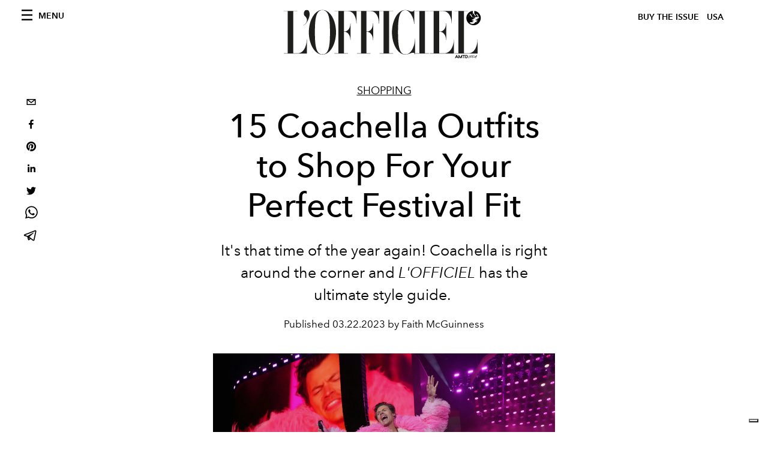

--- FILE ---
content_type: text/html; charset=utf-8
request_url: https://www.lofficielusa.com/shopping/coachella-outfits-to-shop-festival-clothing-accessories
body_size: 25109
content:
<!DOCTYPE html><html lang="en"><head><meta name="viewport" content="width=device-width"/><meta charSet="utf-8"/><title>Coachella Outfits to Shop For Your Perfect Festival Fit — Coachella Outfits Women</title><meta property="og:title" content="Coachella Outfits to Shop For Your Perfect Festival Fit — Coachella Outfits Women"/><meta name="twitter:title" content="Coachella Outfits to Shop For Your Perfect Festival Fit — Coachella Outfits Women"/><meta name="description" content="It&#x27;s that time of the year again! Coachella is right around the corner and L&#x27;OFFICIEL has the ultimate outfit guide. "/><meta property="og:description" content="It&#x27;s that time of the year again! Coachella is right around the corner and L&#x27;OFFICIEL has the ultimate outfit guide. "/><meta name="twitter:description" content="It&#x27;s that time of the year again! Coachella is right around the corner and L&#x27;OFFICIEL has the ultimate outfit guide. "/><meta property="og:image" content="https://www.datocms-assets.com/39109/1679331317-gettyimages-1393470392.jpg?auto=format&amp;fit=max&amp;w=1200"/><meta property="og:image:width" content="1200"/><meta property="og:image:height" content="789"/><meta property="og:image:alt" content="Photo of Harry styles in a pink outfit performing at Coachella."/><meta name="twitter:image" content="https://www.datocms-assets.com/39109/1679331317-gettyimages-1393470392.jpg?auto=format&amp;fit=max&amp;w=1200"/><meta name="twitter:image:alt" content="Photo of Harry styles in a pink outfit performing at Coachella."/><meta property="og:locale" content="en_US"/><meta property="og:type" content="article"/><meta property="og:site_name" content="L&#x27;Officiel USA"/><meta property="article:modified_time" content="2023-03-21T20:59:46Z"/><meta name="twitter:card" content="summary"/><meta name="robots" content="index,follow"/><meta name="googlebot" content="index,follow"/><meta property="og:url" content="https://www.lofficielusa.com/shopping/coachella-outfits-to-shop-festival-clothing-accessories"/><link rel="canonical" href="https://www.lofficielusa.com/shopping/coachella-outfits-to-shop-festival-clothing-accessories"/><script type="application/ld+json">{
    "@context": "https://schema.org",
    "@type": "Article",
    "mainEntityOfPage": {
      "@type": "WebPage",
      "@id": "https://www.lofficielusa.com/shopping/coachella-outfits-to-shop-festival-clothing-accessories"
    },
    "headline": "Coachella Outfits to Shop For Your Perfect Festival Fit — Coachella Outfits Women",
    "image": [
      "https://www.datocms-assets.com/39109/1679331317-gettyimages-1393470392.jpg?auto=format%2Ccompress&cs=srgb"
     ],
    "datePublished": "2023-03-22T13:00:00.000Z",
    "dateModified": "2023-03-21T20:59:46.000Z",
    "author": {"@type": "Person","name": "Faith McGuinness"},
    "publisher": {
      "@type": "Organization",
      "name": "L&#39;Officiel",
      "logo": {
        "@type": "ImageObject",
        "url": "https://www.datocms-assets.com/39109/1615808428-logo-lofficiel-amtd.svg"
      }
    },
    "description": "Its that time of the year again! Coachella is right around the corner and LOFFICIEL has the ultimate outfit guide. "
  }</script><meta name="next-head-count" content="24"/><link rel="apple-touch-icon" sizes="57x57" href="/favicon/apple-icon-57x57.png"/><link rel="apple-touch-icon" sizes="60x60" href="/favicon/apple-icon-60x60.png"/><link rel="apple-touch-icon" sizes="72x72" href="/favicon/apple-icon-72x72.png"/><link rel="apple-touch-icon" sizes="76x76" href="/favicon/apple-icon-76x76.png"/><link rel="apple-touch-icon" sizes="114x114" href="/favicon/apple-icon-114x114.png"/><link rel="apple-touch-icon" sizes="120x120" href="/favicon/apple-icon-120x120.png"/><link rel="apple-touch-icon" sizes="144x144" href="/favicon/apple-icon-144x144.png"/><link rel="apple-touch-icon" sizes="152x152" href="/favicon/apple-icon-152x152.png"/><link rel="apple-touch-icon" sizes="180x180" href="/favicon/apple-icon-180x180.png"/><link rel="icon" type="image/png" sizes="192x192" href="/favicon/android-icon-192x192.png"/><link rel="icon" type="image/png" sizes="32x32" href="/favicon/favicon-32x32.png"/><link rel="icon" type="image/png" sizes="96x96" href="/favicon/favicon-96x96.png"/><link rel="icon" type="image/png" sizes="16x16" href="/favicon/favicon-16x16.png"/><link rel="manifest" href="/favicon/site.webmanifest"/><link rel="mask-icon" href="/favicon/safari-pinned-tab.svg" color="#5bbad5"/><meta name="msapplication-TileColor" content="#da532c"/><meta name="msapplication-TileImage" content="/favicon/ms-icon-144x144.png"/><meta name="theme-color" content="#ffffff"/><meta name="facebook-domain-verification" content="my8ldgnnrivbk4xufd1tnhnd5lkl0x"/><link rel="preload" href="/_next/static/css/f88371a17da1fbda.css" as="style"/><link rel="stylesheet" href="/_next/static/css/f88371a17da1fbda.css" data-n-g=""/><link rel="preload" href="/_next/static/css/92dccaead4ed6abf.css" as="style"/><link rel="stylesheet" href="/_next/static/css/92dccaead4ed6abf.css" data-n-p=""/><link rel="preload" href="/_next/static/css/6d530d6069fd563f.css" as="style"/><link rel="stylesheet" href="/_next/static/css/6d530d6069fd563f.css"/><noscript data-n-css=""></noscript><script defer="" nomodule="" src="/_next/static/chunks/polyfills-5cd94c89d3acac5f.js"></script><script src="//imasdk.googleapis.com/js/sdkloader/ima3.js" defer="" data-nscript="beforeInteractive"></script><script defer="" src="/_next/static/chunks/9163.a1894ce610469a41.js"></script><script defer="" src="/_next/static/chunks/4278.b7d968f9b74fe78a.js"></script><script defer="" src="/_next/static/chunks/8489.4098166826af503f.js"></script><script defer="" src="/_next/static/chunks/496.fa5c5b0ac05ac2d8.js"></script><script defer="" src="/_next/static/chunks/8267.9aef346221732e9a.js"></script><script defer="" src="/_next/static/chunks/4707.2ef4792766ff1891.js"></script><script src="/_next/static/chunks/webpack-b93cfc19c6383dfa.js" defer=""></script><script src="/_next/static/chunks/framework-dc961b6aa6a4810b.js" defer=""></script><script src="/_next/static/chunks/main-dfcd317d421010e6.js" defer=""></script><script src="/_next/static/chunks/pages/_app-3e36cc98d633bf2d.js" defer=""></script><script src="/_next/static/chunks/7617-5cb38018ccc43f91.js" defer=""></script><script src="/_next/static/chunks/1162-45850e036faad960.js" defer=""></script><script src="/_next/static/chunks/6130-e546692bcb79011a.js" defer=""></script><script src="/_next/static/chunks/8569-3d4b7cc46403b650.js" defer=""></script><script src="/_next/static/chunks/8812-f49e49b5640365ab.js" defer=""></script><script src="/_next/static/chunks/5195-3764df1db383320a.js" defer=""></script><script src="/_next/static/chunks/pages/%5Bcategory%5D/%5Bslug%5D-3aee4b0144ac4248.js" defer=""></script><script src="/_next/static/947e1ce2186ca3ae924dde4346a69abb55feb182/_buildManifest.js" defer=""></script><script src="/_next/static/947e1ce2186ca3ae924dde4346a69abb55feb182/_ssgManifest.js" defer=""></script><script src="/_next/static/947e1ce2186ca3ae924dde4346a69abb55feb182/_middlewareManifest.js" defer=""></script></head><body class="site-body body-main-channel"><noscript><iframe src="https://www.googletagmanager.com/ns.html?id=GTM-M52QXLG" height="0" width="0" style="display:none;visibility:hidden"></iframe></noscript><div id="__next" data-reactroot=""><nav class="site-header"><div class="adv--topdesktop"><div class="_iub_cs_activate-inline adunitContainer"><div class="adBox"></div></div></div><div class="site-header__background"><progress class="site-header__progress" max="0" value="0"></progress><div class="wrap"><div class="site-header__content"><div class="site-header__left"><a class="site-header__nav-button"><i class="icon--hamburger"></i><span>Menu</span></a></div><a class="site-header__logo" title="L&#x27;Officiel usa" href="/"><img alt="L&#x27;Officiel usa" title="L&#x27;Officiel usa" class="logo" src="/images/logo-lofficiel-amtd.svg" width="390" height="90"/><img alt="L&#x27;Officiel usa" title="L&#x27;Officiel usa" class="logo--rev" src="/images/logo-lofficiel-rev-amtd.svg" width="390" height="90"/></a><div class="site-header__right"><a class="site-header__tenants-button" style="margin-right:6px" href="/issues">Buy The Issue</a><a class="site-header__tenants-button">usa</a><a class="site-header__channels-button hidden--on-lap"><span class="text"><div class="hidden--on-lap">usa</div></span></a></div></div></div></div></nav><nav class="aside-nav" id="main-nav"><div class="aside-nav__header"><a class="aside-nav__header__closer" title="Close navigation menu"><i class="icon--cross icon--large"></i></a></div><div class="aside-nav__content"><div class="space--bottom-2"><form action="/search" class="form--with-inline-button"><div class="form__field"><input type="text" id="search-box-input" name="query" placeholder="Search" required=""/><label for="search-box-input" class="input--hidden">Search</label></div><button class="button--small button--compact" aria-label="Search button"><i class="icon--search"></i></button></form></div><div class="space--bottom-1"><h6 class="aside-nav__content__title">Categories</h6></div><ul class="aside-nav__content__list"><li class="aside-nav__content__list__item"><a class="aside-nav__content__list__link" aria-label="Link for the category fashion" href="/categories/fashion">Fashion</a></li><li class="aside-nav__content__list__item"><a class="aside-nav__content__list__link" aria-label="Link for the category beauty" href="/categories/beauty">Beauty</a></li><li class="aside-nav__content__list__item"><a class="aside-nav__content__list__link" aria-label="Link for the category shopping" href="/categories/shopping">Shopping</a></li><li class="aside-nav__content__list__item"><a class="aside-nav__content__list__link" aria-label="Link for the category film-tv" href="/categories/film-tv">Film &amp; TV</a></li><li class="aside-nav__content__list__item"><a class="aside-nav__content__list__link" aria-label="Link for the category music" href="/categories/music">Music</a></li><li class="aside-nav__content__list__item"><a class="aside-nav__content__list__link" aria-label="Link for the category pop-culture" href="/categories/pop-culture">Pop culture</a></li><li class="aside-nav__content__list__item"><a class="aside-nav__content__list__link" aria-label="Link for the category fashion-week" href="/categories/fashion-week">Fashion Week</a></li><li class="aside-nav__content__list__item"><a class="aside-nav__content__list__link" aria-label="Link for the category travel-living" href="/categories/travel-living">Travel &amp; Living</a></li><li class="aside-nav__content__list__item"><a class="aside-nav__content__list__link" aria-label="Link for the category art" href="/categories/art">L&#x27;Officiel Art</a></li><li class="aside-nav__content__list__item"><a class="aside-nav__content__list__link" aria-label="Link for the category men" href="/categories/men">Men&#x27;s</a></li><li class="aside-nav__content__list__item"><a class="aside-nav__content__list__link" aria-label="Link for the category watches" href="/categories/watches">International Watch Review</a></li><li class="aside-nav__content__list__item"><a href="https://www.lofficielcoffee.com" target="_blank" rel="noopener noreferrer" class="aside-nav__content__list__link" aria-label="L&#x27;Officiel Coffee">L&#x27;Officiel Coffee</a></li></ul></div><div class="aside-nav__footer"><div class="space--bottom-2"><div class="aside-nav__footer__logo"><span style="box-sizing:border-box;display:inline-block;overflow:hidden;width:initial;height:initial;background:none;opacity:1;border:0;margin:0;padding:0;position:relative;max-width:100%"><span style="box-sizing:border-box;display:block;width:initial;height:initial;background:none;opacity:1;border:0;margin:0;padding:0;max-width:100%"><img style="display:block;max-width:100%;width:initial;height:initial;background:none;opacity:1;border:0;margin:0;padding:0" alt="" aria-hidden="true" src="data:image/svg+xml,%3csvg%20xmlns=%27http://www.w3.org/2000/svg%27%20version=%271.1%27%20width=%27150%27%20height=%2734%27/%3e"/></span><img alt="L&#x27;Officiel usa" title="L&#x27;Officiel usa" src="[data-uri]" decoding="async" data-nimg="intrinsic" style="position:absolute;top:0;left:0;bottom:0;right:0;box-sizing:border-box;padding:0;border:none;margin:auto;display:block;width:0;height:0;min-width:100%;max-width:100%;min-height:100%;max-height:100%"/><noscript><img alt="L&#x27;Officiel usa" title="L&#x27;Officiel usa" srcSet="/images/logo-lofficiel-rev-amtd.svg 1x, /images/logo-lofficiel-rev-amtd.svg 2x" src="/images/logo-lofficiel-rev-amtd.svg" decoding="async" data-nimg="intrinsic" style="position:absolute;top:0;left:0;bottom:0;right:0;box-sizing:border-box;padding:0;border:none;margin:auto;display:block;width:0;height:0;min-width:100%;max-width:100%;min-height:100%;max-height:100%" loading="lazy"/></noscript></span></div></div><div class="space--bottom-1"><h6 class="aside-nav__footer__title"><a class="aside-nav__footer__title" href="/issues">Buy the Issue</a></h6><h6 class="aside-nav__footer__title"><a class="aside-nav__footer__title" href="/gifting">Gifting Guide</a></h6><h6 class="aside-nav__footer__title space--bottom-2"></h6><h6 class="aside-nav__footer__title"><a class="aside-nav__footer__title" href="/contacts">Contacts</a></h6><h6 class="aside-nav__footer__title space--bottom-2"><a class="aside-nav__footer__title" href="/newsletter">Newsletter</a></h6><h6 class="aside-nav__footer__title">Follow us</h6><ul class="aside-nav__footer__inline-list"><li class="aside-nav__footer__inline-list__item"><a href="https://twitter.com/LOFFICIELUSA" target="_blank" rel="noopener noreferrer" class="aside-nav__footer__inline-list__link" aria-label="Link for social handle twitter"><span>twitter</span><i class="icon--twitter"></i></a></li><li class="aside-nav__footer__inline-list__item"><a href="https://www.facebook.com/lofficielamerica" target="_blank" rel="noopener noreferrer" class="aside-nav__footer__inline-list__link" aria-label="Link for social handle facebook"><span>facebook</span><i class="icon--facebook"></i></a></li><li class="aside-nav__footer__inline-list__item"><a href="https://instagram.com/LOFFICIELUSA" target="_blank" rel="noopener noreferrer" class="aside-nav__footer__inline-list__link" aria-label="Link for social handle instagram"><span>instagram</span><i class="icon--instagram"></i></a></li></ul></div></div></nav><nav class="aside-nav aside-nav--right aside-nav--rev" id="tenants-nav"><div class="aside-nav__header"><a class="aside-nav__header__closer" title="Close navigation menu"><i class="icon--cross icon--large"></i></a></div><div class="aside-nav__content"><ul class="aside-nav__content__list"><li class="aside-nav__content__list__item"><a class="aside-nav__content__list__link" href="https://www.lofficiel.com.ar" target="_blank" rel="noopener noreferrer">argentina</a></li><li class="aside-nav__content__list__item"><a class="aside-nav__content__list__link" href="https://lofficielbaltic.com" target="_blank" rel="noopener noreferrer">baltic</a></li><li class="aside-nav__content__list__item"><a class="aside-nav__content__list__link" href="https://www.lofficiel.be" target="_blank" rel="noopener noreferrer">belgium</a></li><li class="aside-nav__content__list__item"><a class="aside-nav__content__list__link" href="https://www.revistalofficiel.com.br" target="_blank" rel="noopener noreferrer">brazil</a></li><li class="aside-nav__content__list__item"><a class="aside-nav__content__list__link" href="https://www.lofficiel-canada.com" target="_blank" rel="noopener noreferrer">canada</a></li><li class="aside-nav__content__list__item"><a class="aside-nav__content__list__link" href="https://www.lofficielchile.com" target="_blank" rel="noopener noreferrer">chile</a></li><li class="aside-nav__content__list__item"><a class="aside-nav__content__list__link" href="https://www.lofficiel.com" target="_blank" rel="noopener noreferrer">france</a></li><li class="aside-nav__content__list__item"><a class="aside-nav__content__list__link" href="https://www.lofficielhk.com" target="_blank" rel="noopener noreferrer">hong kong sar</a></li><li class="aside-nav__content__list__item"><a class="aside-nav__content__list__link" href="https://www.lofficielibiza.com" target="_blank" rel="noopener noreferrer">ibiza</a></li><li class="aside-nav__content__list__item"><a class="aside-nav__content__list__link" href="https://www.lofficielitalia.com" target="_blank" rel="noopener noreferrer">italy</a></li><li class="aside-nav__content__list__item"><a class="aside-nav__content__list__link" href="https://www.lofficieljapan.com" target="_blank" rel="noopener noreferrer">japan</a></li><li class="aside-nav__content__list__item"><a class="aside-nav__content__list__link" href="https://www.lofficielkorea.com" target="_blank" rel="noopener noreferrer">korea</a></li><li class="aside-nav__content__list__item"><a class="aside-nav__content__list__link" href="https://lofficielbaltic.com/lv" target="_blank" rel="noopener noreferrer">latvia</a></li><li class="aside-nav__content__list__item"><a class="aside-nav__content__list__link" href="https://www.lofficielmalaysia.com" target="_blank" rel="noopener noreferrer">malaysia</a></li><li class="aside-nav__content__list__item"><a class="aside-nav__content__list__link" href="https://www.hommesmalaysia.com" target="_blank" rel="noopener noreferrer">malaysia hommes</a></li><li class="aside-nav__content__list__item"><a class="aside-nav__content__list__link" href="https://www.lofficielmexico.com" target="_blank" rel="noopener noreferrer">mexico</a></li><li class="aside-nav__content__list__item"><a class="aside-nav__content__list__link" href="https://www.lofficielmonaco.com/" target="_blank" rel="noopener noreferrer">monaco</a></li><li class="aside-nav__content__list__item"><a class="aside-nav__content__list__link" href="https://www.lofficielph.com" target="_blank" rel="noopener noreferrer">philippines</a></li><li class="aside-nav__content__list__item"><a class="aside-nav__content__list__link" href="https://www.lofficiel.com/categories/french-riviera" target="_blank" rel="noopener noreferrer">riviera</a></li><li class="aside-nav__content__list__item"><a class="aside-nav__content__list__link" href="https://www.lofficielsingapore.com" target="_blank" rel="noopener noreferrer">singapore</a></li><li class="aside-nav__content__list__item"><a class="aside-nav__content__list__link" href="https://www.hommessingapore.com" target="_blank" rel="noopener noreferrer">singapore hommes</a></li><li class="aside-nav__content__list__item"><a class="aside-nav__content__list__link" href="https://www.lofficielstbarth.com" target="_blank" rel="noopener noreferrer">st. barth</a></li><li class="aside-nav__content__list__item"><a class="aside-nav__content__list__link" href="https://www.lofficiel.es" target="_blank" rel="noopener noreferrer">spain</a></li><li class="aside-nav__content__list__item"><a class="aside-nav__content__list__link" href="https://www.lofficiel.ch" target="_blank" rel="noopener noreferrer">switzerland</a></li><li class="aside-nav__content__list__item"><a class="aside-nav__content__list__link" href="https://www.lofficiel.com.tr" target="_blank" rel="noopener noreferrer">turkey</a></li><li class="aside-nav__content__list__item"><a class="aside-nav__content__list__link" href="https://www.lofficiel.co.uk" target="_blank" rel="noopener noreferrer">uk</a></li><li class="aside-nav__content__list__item"><a class="aside-nav__content__list__link" href="https://www.lofficielusa.com" target="_blank" rel="noopener noreferrer">usa</a></li><li class="aside-nav__content__list__item"><a class="aside-nav__content__list__link" href="https://www.lofficielvietnam.com/" target="_blank" rel="noopener noreferrer">vietnam</a></li></ul></div></nav><main class="site-content" style="background-color:white"><div class="wrap--on-fullhd"><div class="site-background"><div class="wrap--full"><div class="site-content__spacer"><article class="article-layout"><aside class="article-layout__left"><div class="article-layout__toolbar"><div class="article-layout__toolbar__item"><div class="social-share-button"><button aria-label="email" class="react-share__ShareButton" style="background-color:transparent;border:none;padding:0;font:inherit;color:inherit;cursor:pointer"><svg viewBox="0 0 64 64" width="32" height="32"><rect width="64" height="64" rx="0" ry="0" fill="#7f7f7f" style="fill:white"></rect><path d="M17,22v20h30V22H17z M41.1,25L32,32.1L22.9,25H41.1z M20,39V26.6l12,9.3l12-9.3V39H20z" fill="black"></path></svg></button><button aria-label="facebook" class="react-share__ShareButton" style="background-color:transparent;border:none;padding:0;font:inherit;color:inherit;cursor:pointer"><svg viewBox="0 0 64 64" width="32" height="32"><rect width="64" height="64" rx="0" ry="0" fill="#3b5998" style="fill:white"></rect><path d="M34.1,47V33.3h4.6l0.7-5.3h-5.3v-3.4c0-1.5,0.4-2.6,2.6-2.6l2.8,0v-4.8c-0.5-0.1-2.2-0.2-4.1-0.2 c-4.1,0-6.9,2.5-6.9,7V28H24v5.3h4.6V47H34.1z" fill="black"></path></svg></button><button aria-label="pinterest" class="react-share__ShareButton" style="background-color:transparent;border:none;padding:0;font:inherit;color:inherit;cursor:pointer"><svg viewBox="0 0 64 64" width="32" height="32"><rect width="64" height="64" rx="0" ry="0" fill="#cb2128" style="fill:white"></rect><path d="M32,16c-8.8,0-16,7.2-16,16c0,6.6,3.9,12.2,9.6,14.7c0-1.1,0-2.5,0.3-3.7 c0.3-1.3,2.1-8.7,2.1-8.7s-0.5-1-0.5-2.5c0-2.4,1.4-4.1,3.1-4.1c1.5,0,2.2,1.1,2.2,2.4c0,1.5-0.9,3.7-1.4,5.7 c-0.4,1.7,0.9,3.1,2.5,3.1c3,0,5.1-3.9,5.1-8.5c0-3.5-2.4-6.1-6.7-6.1c-4.9,0-7.9,3.6-7.9,7.7c0,1.4,0.4,2.4,1.1,3.1 c0.3,0.3,0.3,0.5,0.2,0.9c-0.1,0.3-0.3,1-0.3,1.3c-0.1,0.4-0.4,0.6-0.8,0.4c-2.2-0.9-3.3-3.4-3.3-6.1c0-4.5,3.8-10,11.4-10 c6.1,0,10.1,4.4,10.1,9.2c0,6.3-3.5,11-8.6,11c-1.7,0-3.4-0.9-3.9-2c0,0-0.9,3.7-1.1,4.4c-0.3,1.2-1,2.5-1.6,3.4 c1.4,0.4,3,0.7,4.5,0.7c8.8,0,16-7.2,16-16C48,23.2,40.8,16,32,16z" fill="black"></path></svg></button><button aria-label="linkedin" class="react-share__ShareButton" style="background-color:transparent;border:none;padding:0;font:inherit;color:inherit;cursor:pointer"><svg viewBox="0 0 64 64" width="32" height="32"><rect width="64" height="64" rx="0" ry="0" fill="#007fb1" style="fill:white"></rect><path d="M20.4,44h5.4V26.6h-5.4V44z M23.1,18c-1.7,0-3.1,1.4-3.1,3.1c0,1.7,1.4,3.1,3.1,3.1 c1.7,0,3.1-1.4,3.1-3.1C26.2,19.4,24.8,18,23.1,18z M39.5,26.2c-2.6,0-4.4,1.4-5.1,2.8h-0.1v-2.4h-5.2V44h5.4v-8.6 c0-2.3,0.4-4.5,3.2-4.5c2.8,0,2.8,2.6,2.8,4.6V44H46v-9.5C46,29.8,45,26.2,39.5,26.2z" fill="black"></path></svg></button><button aria-label="twitter" class="react-share__ShareButton" style="background-color:transparent;border:none;padding:0;font:inherit;color:inherit;cursor:pointer"><svg viewBox="0 0 64 64" width="32" height="32"><rect width="64" height="64" rx="0" ry="0" fill="#00aced" style="fill:white"></rect><path d="M48,22.1c-1.2,0.5-2.4,0.9-3.8,1c1.4-0.8,2.4-2.1,2.9-3.6c-1.3,0.8-2.7,1.3-4.2,1.6 C41.7,19.8,40,19,38.2,19c-3.6,0-6.6,2.9-6.6,6.6c0,0.5,0.1,1,0.2,1.5c-5.5-0.3-10.3-2.9-13.5-6.9c-0.6,1-0.9,2.1-0.9,3.3 c0,2.3,1.2,4.3,2.9,5.5c-1.1,0-2.1-0.3-3-0.8c0,0,0,0.1,0,0.1c0,3.2,2.3,5.8,5.3,6.4c-0.6,0.1-1.1,0.2-1.7,0.2c-0.4,0-0.8,0-1.2-0.1 c0.8,2.6,3.3,4.5,6.1,4.6c-2.2,1.8-5.1,2.8-8.2,2.8c-0.5,0-1.1,0-1.6-0.1c2.9,1.9,6.4,2.9,10.1,2.9c12.1,0,18.7-10,18.7-18.7 c0-0.3,0-0.6,0-0.8C46,24.5,47.1,23.4,48,22.1z" fill="black"></path></svg></button><button aria-label="whatsapp" class="react-share__ShareButton" style="background-color:transparent;border:none;padding:0;font:inherit;color:inherit;cursor:pointer"><svg viewBox="0 0 64 64" width="32" height="32"><rect width="64" height="64" rx="0" ry="0" fill="#25D366" style="fill:white"></rect><path d="m42.32286,33.93287c-0.5178,-0.2589 -3.04726,-1.49644 -3.52105,-1.66732c-0.4712,-0.17346 -0.81554,-0.2589 -1.15987,0.2589c-0.34175,0.51004 -1.33075,1.66474 -1.63108,2.00648c-0.30032,0.33658 -0.60064,0.36247 -1.11327,0.12945c-0.5178,-0.2589 -2.17994,-0.80259 -4.14759,-2.56312c-1.53269,-1.37217 -2.56312,-3.05503 -2.86603,-3.57283c-0.30033,-0.5178 -0.03366,-0.80259 0.22524,-1.06149c0.23301,-0.23301 0.5178,-0.59547 0.7767,-0.90616c0.25372,-0.31068 0.33657,-0.5178 0.51262,-0.85437c0.17088,-0.36246 0.08544,-0.64725 -0.04402,-0.90615c-0.12945,-0.2589 -1.15987,-2.79613 -1.58964,-3.80584c-0.41424,-1.00971 -0.84142,-0.88027 -1.15987,-0.88027c-0.29773,-0.02588 -0.64208,-0.02588 -0.98382,-0.02588c-0.34693,0 -0.90616,0.12945 -1.37736,0.62136c-0.4712,0.5178 -1.80194,1.76053 -1.80194,4.27186c0,2.51134 1.84596,4.945 2.10227,5.30747c0.2589,0.33657 3.63497,5.51458 8.80262,7.74113c1.23237,0.5178 2.1903,0.82848 2.94111,1.08738c1.23237,0.38836 2.35599,0.33657 3.24402,0.20712c0.99159,-0.15534 3.04985,-1.24272 3.47963,-2.45956c0.44013,-1.21683 0.44013,-2.22654 0.31068,-2.45955c-0.12945,-0.23301 -0.46601,-0.36247 -0.98382,-0.59548m-9.40068,12.84407l-0.02589,0c-3.05503,0 -6.08417,-0.82849 -8.72495,-2.38189l-0.62136,-0.37023l-6.47252,1.68286l1.73463,-6.29129l-0.41424,-0.64725c-1.70875,-2.71846 -2.6149,-5.85116 -2.6149,-9.07706c0,-9.39809 7.68934,-17.06155 17.15993,-17.06155c4.58253,0 8.88029,1.78642 12.11655,5.02268c3.23625,3.21036 5.02267,7.50812 5.02267,12.06476c-0.0078,9.3981 -7.69712,17.06155 -17.14699,17.06155m14.58906,-31.58846c-3.93529,-3.80584 -9.1133,-5.95471 -14.62789,-5.95471c-11.36055,0 -20.60848,9.2065 -20.61625,20.52564c0,3.61684 0.94757,7.14565 2.75211,10.26282l-2.92557,10.63564l10.93337,-2.85309c3.0136,1.63108 6.4052,2.4958 9.85634,2.49839l0.01037,0c11.36574,0 20.61884,-9.2091 20.62403,-20.53082c0,-5.48093 -2.14111,-10.64081 -6.03239,-14.51915" fill="black"></path></svg></button><button aria-label="telegram" class="react-share__ShareButton" style="background-color:transparent;border:none;padding:0;font:inherit;color:inherit;cursor:pointer"><svg viewBox="0 0 64 64" width="32" height="32"><rect width="64" height="64" rx="0" ry="0" fill="#37aee2" style="fill:white"></rect><path d="m45.90873,15.44335c-0.6901,-0.0281 -1.37668,0.14048 -1.96142,0.41265c-0.84989,0.32661 -8.63939,3.33986 -16.5237,6.39174c-3.9685,1.53296 -7.93349,3.06593 -10.98537,4.24067c-3.05012,1.1765 -5.34694,2.05098 -5.4681,2.09312c-0.80775,0.28096 -1.89996,0.63566 -2.82712,1.72788c-0.23354,0.27218 -0.46884,0.62161 -0.58825,1.10275c-0.11941,0.48114 -0.06673,1.09222 0.16682,1.5716c0.46533,0.96052 1.25376,1.35737 2.18443,1.71383c3.09051,0.99037 6.28638,1.93508 8.93263,2.8236c0.97632,3.44171 1.91401,6.89571 2.84116,10.34268c0.30554,0.69185 0.97105,0.94823 1.65764,0.95525l-0.00351,0.03512c0,0 0.53908,0.05268 1.06412,-0.07375c0.52679,-0.12292 1.18879,-0.42846 1.79109,-0.99212c0.662,-0.62161 2.45836,-2.38812 3.47683,-3.38552l7.6736,5.66477l0.06146,0.03512c0,0 0.84989,0.59703 2.09312,0.68132c0.62161,0.04214 1.4399,-0.07726 2.14229,-0.59176c0.70766,-0.51626 1.1765,-1.34683 1.396,-2.29506c0.65673,-2.86224 5.00979,-23.57745 5.75257,-27.00686l-0.02107,0.08077c0.51977,-1.93157 0.32837,-3.70159 -0.87096,-4.74991c-0.60054,-0.52152 -1.2924,-0.7498 -1.98425,-0.77965l0,0.00176zm-0.2072,3.29069c0.04741,0.0439 0.0439,0.0439 0.00351,0.04741c-0.01229,-0.00351 0.14048,0.2072 -0.15804,1.32576l-0.01229,0.04214l-0.00878,0.03863c-0.75858,3.50668 -5.15554,24.40802 -5.74203,26.96472c-0.08077,0.34417 -0.11414,0.31959 -0.09482,0.29852c-0.1756,-0.02634 -0.50045,-0.16506 -0.52679,-0.1756l-13.13468,-9.70175c4.4988,-4.33199 9.09945,-8.25307 13.744,-12.43229c0.8218,-0.41265 0.68483,-1.68573 -0.29852,-1.70681c-1.04305,0.24584 -1.92279,0.99564 -2.8798,1.47502c-5.49971,3.2626 -11.11882,6.13186 -16.55882,9.49279c-2.792,-0.97105 -5.57873,-1.77704 -8.15298,-2.57601c2.2336,-0.89555 4.00889,-1.55579 5.75608,-2.23009c3.05188,-1.1765 7.01687,-2.7042 10.98537,-4.24067c7.94051,-3.06944 15.92667,-6.16346 16.62028,-6.43037l0.05619,-0.02283l0.05268,-0.02283c0.19316,-0.0878 0.30378,-0.09658 0.35471,-0.10009c0,0 -0.01756,-0.05795 -0.00351,-0.04566l-0.00176,0zm-20.91715,22.0638l2.16687,1.60145c-0.93418,0.91311 -1.81743,1.77353 -2.45485,2.38812l0.28798,-3.98957" fill="black"></path></svg></button></div></div></div><div class="adv--left-sidebar"><div class="_iub_cs_activate-inline adunitContainer"><div class="adBox"></div></div></div></aside><section class="article-layout__main"><div class="space--bottom-3"><header class="hero--center"><div class="hero__body"><a class="hero__pretitle" title="Shopping" href="/categories/shopping">Shopping</a><h1 class="hero__title">15 Coachella Outfits to Shop For Your Perfect Festival Fit</h1><div class="hero__text"><p>It&#x27;s that time of the year again! Coachella is right around the corner and <em>L&#x27;OFFICIEL</em> has the ultimate style guide. </p></div><div class="hero__footer">Published <!-- -->03.22.2023 by Faith McGuinness</div><div class="hero__toolbar"><div class="hero__toolbar__item"><div class="social-share-button"><button aria-label="email" class="react-share__ShareButton" style="background-color:transparent;border:none;padding:0;font:inherit;color:inherit;cursor:pointer"><svg viewBox="0 0 64 64" width="32" height="32"><rect width="64" height="64" rx="0" ry="0" fill="#7f7f7f" style="fill:white"></rect><path d="M17,22v20h30V22H17z M41.1,25L32,32.1L22.9,25H41.1z M20,39V26.6l12,9.3l12-9.3V39H20z" fill="black"></path></svg></button><button aria-label="facebook" class="react-share__ShareButton" style="background-color:transparent;border:none;padding:0;font:inherit;color:inherit;cursor:pointer"><svg viewBox="0 0 64 64" width="32" height="32"><rect width="64" height="64" rx="0" ry="0" fill="#3b5998" style="fill:white"></rect><path d="M34.1,47V33.3h4.6l0.7-5.3h-5.3v-3.4c0-1.5,0.4-2.6,2.6-2.6l2.8,0v-4.8c-0.5-0.1-2.2-0.2-4.1-0.2 c-4.1,0-6.9,2.5-6.9,7V28H24v5.3h4.6V47H34.1z" fill="black"></path></svg></button><button aria-label="pinterest" class="react-share__ShareButton" style="background-color:transparent;border:none;padding:0;font:inherit;color:inherit;cursor:pointer"><svg viewBox="0 0 64 64" width="32" height="32"><rect width="64" height="64" rx="0" ry="0" fill="#cb2128" style="fill:white"></rect><path d="M32,16c-8.8,0-16,7.2-16,16c0,6.6,3.9,12.2,9.6,14.7c0-1.1,0-2.5,0.3-3.7 c0.3-1.3,2.1-8.7,2.1-8.7s-0.5-1-0.5-2.5c0-2.4,1.4-4.1,3.1-4.1c1.5,0,2.2,1.1,2.2,2.4c0,1.5-0.9,3.7-1.4,5.7 c-0.4,1.7,0.9,3.1,2.5,3.1c3,0,5.1-3.9,5.1-8.5c0-3.5-2.4-6.1-6.7-6.1c-4.9,0-7.9,3.6-7.9,7.7c0,1.4,0.4,2.4,1.1,3.1 c0.3,0.3,0.3,0.5,0.2,0.9c-0.1,0.3-0.3,1-0.3,1.3c-0.1,0.4-0.4,0.6-0.8,0.4c-2.2-0.9-3.3-3.4-3.3-6.1c0-4.5,3.8-10,11.4-10 c6.1,0,10.1,4.4,10.1,9.2c0,6.3-3.5,11-8.6,11c-1.7,0-3.4-0.9-3.9-2c0,0-0.9,3.7-1.1,4.4c-0.3,1.2-1,2.5-1.6,3.4 c1.4,0.4,3,0.7,4.5,0.7c8.8,0,16-7.2,16-16C48,23.2,40.8,16,32,16z" fill="black"></path></svg></button><button aria-label="linkedin" class="react-share__ShareButton" style="background-color:transparent;border:none;padding:0;font:inherit;color:inherit;cursor:pointer"><svg viewBox="0 0 64 64" width="32" height="32"><rect width="64" height="64" rx="0" ry="0" fill="#007fb1" style="fill:white"></rect><path d="M20.4,44h5.4V26.6h-5.4V44z M23.1,18c-1.7,0-3.1,1.4-3.1,3.1c0,1.7,1.4,3.1,3.1,3.1 c1.7,0,3.1-1.4,3.1-3.1C26.2,19.4,24.8,18,23.1,18z M39.5,26.2c-2.6,0-4.4,1.4-5.1,2.8h-0.1v-2.4h-5.2V44h5.4v-8.6 c0-2.3,0.4-4.5,3.2-4.5c2.8,0,2.8,2.6,2.8,4.6V44H46v-9.5C46,29.8,45,26.2,39.5,26.2z" fill="black"></path></svg></button><button aria-label="twitter" class="react-share__ShareButton" style="background-color:transparent;border:none;padding:0;font:inherit;color:inherit;cursor:pointer"><svg viewBox="0 0 64 64" width="32" height="32"><rect width="64" height="64" rx="0" ry="0" fill="#00aced" style="fill:white"></rect><path d="M48,22.1c-1.2,0.5-2.4,0.9-3.8,1c1.4-0.8,2.4-2.1,2.9-3.6c-1.3,0.8-2.7,1.3-4.2,1.6 C41.7,19.8,40,19,38.2,19c-3.6,0-6.6,2.9-6.6,6.6c0,0.5,0.1,1,0.2,1.5c-5.5-0.3-10.3-2.9-13.5-6.9c-0.6,1-0.9,2.1-0.9,3.3 c0,2.3,1.2,4.3,2.9,5.5c-1.1,0-2.1-0.3-3-0.8c0,0,0,0.1,0,0.1c0,3.2,2.3,5.8,5.3,6.4c-0.6,0.1-1.1,0.2-1.7,0.2c-0.4,0-0.8,0-1.2-0.1 c0.8,2.6,3.3,4.5,6.1,4.6c-2.2,1.8-5.1,2.8-8.2,2.8c-0.5,0-1.1,0-1.6-0.1c2.9,1.9,6.4,2.9,10.1,2.9c12.1,0,18.7-10,18.7-18.7 c0-0.3,0-0.6,0-0.8C46,24.5,47.1,23.4,48,22.1z" fill="black"></path></svg></button><button aria-label="whatsapp" class="react-share__ShareButton" style="background-color:transparent;border:none;padding:0;font:inherit;color:inherit;cursor:pointer"><svg viewBox="0 0 64 64" width="32" height="32"><rect width="64" height="64" rx="0" ry="0" fill="#25D366" style="fill:white"></rect><path d="m42.32286,33.93287c-0.5178,-0.2589 -3.04726,-1.49644 -3.52105,-1.66732c-0.4712,-0.17346 -0.81554,-0.2589 -1.15987,0.2589c-0.34175,0.51004 -1.33075,1.66474 -1.63108,2.00648c-0.30032,0.33658 -0.60064,0.36247 -1.11327,0.12945c-0.5178,-0.2589 -2.17994,-0.80259 -4.14759,-2.56312c-1.53269,-1.37217 -2.56312,-3.05503 -2.86603,-3.57283c-0.30033,-0.5178 -0.03366,-0.80259 0.22524,-1.06149c0.23301,-0.23301 0.5178,-0.59547 0.7767,-0.90616c0.25372,-0.31068 0.33657,-0.5178 0.51262,-0.85437c0.17088,-0.36246 0.08544,-0.64725 -0.04402,-0.90615c-0.12945,-0.2589 -1.15987,-2.79613 -1.58964,-3.80584c-0.41424,-1.00971 -0.84142,-0.88027 -1.15987,-0.88027c-0.29773,-0.02588 -0.64208,-0.02588 -0.98382,-0.02588c-0.34693,0 -0.90616,0.12945 -1.37736,0.62136c-0.4712,0.5178 -1.80194,1.76053 -1.80194,4.27186c0,2.51134 1.84596,4.945 2.10227,5.30747c0.2589,0.33657 3.63497,5.51458 8.80262,7.74113c1.23237,0.5178 2.1903,0.82848 2.94111,1.08738c1.23237,0.38836 2.35599,0.33657 3.24402,0.20712c0.99159,-0.15534 3.04985,-1.24272 3.47963,-2.45956c0.44013,-1.21683 0.44013,-2.22654 0.31068,-2.45955c-0.12945,-0.23301 -0.46601,-0.36247 -0.98382,-0.59548m-9.40068,12.84407l-0.02589,0c-3.05503,0 -6.08417,-0.82849 -8.72495,-2.38189l-0.62136,-0.37023l-6.47252,1.68286l1.73463,-6.29129l-0.41424,-0.64725c-1.70875,-2.71846 -2.6149,-5.85116 -2.6149,-9.07706c0,-9.39809 7.68934,-17.06155 17.15993,-17.06155c4.58253,0 8.88029,1.78642 12.11655,5.02268c3.23625,3.21036 5.02267,7.50812 5.02267,12.06476c-0.0078,9.3981 -7.69712,17.06155 -17.14699,17.06155m14.58906,-31.58846c-3.93529,-3.80584 -9.1133,-5.95471 -14.62789,-5.95471c-11.36055,0 -20.60848,9.2065 -20.61625,20.52564c0,3.61684 0.94757,7.14565 2.75211,10.26282l-2.92557,10.63564l10.93337,-2.85309c3.0136,1.63108 6.4052,2.4958 9.85634,2.49839l0.01037,0c11.36574,0 20.61884,-9.2091 20.62403,-20.53082c0,-5.48093 -2.14111,-10.64081 -6.03239,-14.51915" fill="black"></path></svg></button><button aria-label="telegram" class="react-share__ShareButton" style="background-color:transparent;border:none;padding:0;font:inherit;color:inherit;cursor:pointer"><svg viewBox="0 0 64 64" width="32" height="32"><rect width="64" height="64" rx="0" ry="0" fill="#37aee2" style="fill:white"></rect><path d="m45.90873,15.44335c-0.6901,-0.0281 -1.37668,0.14048 -1.96142,0.41265c-0.84989,0.32661 -8.63939,3.33986 -16.5237,6.39174c-3.9685,1.53296 -7.93349,3.06593 -10.98537,4.24067c-3.05012,1.1765 -5.34694,2.05098 -5.4681,2.09312c-0.80775,0.28096 -1.89996,0.63566 -2.82712,1.72788c-0.23354,0.27218 -0.46884,0.62161 -0.58825,1.10275c-0.11941,0.48114 -0.06673,1.09222 0.16682,1.5716c0.46533,0.96052 1.25376,1.35737 2.18443,1.71383c3.09051,0.99037 6.28638,1.93508 8.93263,2.8236c0.97632,3.44171 1.91401,6.89571 2.84116,10.34268c0.30554,0.69185 0.97105,0.94823 1.65764,0.95525l-0.00351,0.03512c0,0 0.53908,0.05268 1.06412,-0.07375c0.52679,-0.12292 1.18879,-0.42846 1.79109,-0.99212c0.662,-0.62161 2.45836,-2.38812 3.47683,-3.38552l7.6736,5.66477l0.06146,0.03512c0,0 0.84989,0.59703 2.09312,0.68132c0.62161,0.04214 1.4399,-0.07726 2.14229,-0.59176c0.70766,-0.51626 1.1765,-1.34683 1.396,-2.29506c0.65673,-2.86224 5.00979,-23.57745 5.75257,-27.00686l-0.02107,0.08077c0.51977,-1.93157 0.32837,-3.70159 -0.87096,-4.74991c-0.60054,-0.52152 -1.2924,-0.7498 -1.98425,-0.77965l0,0.00176zm-0.2072,3.29069c0.04741,0.0439 0.0439,0.0439 0.00351,0.04741c-0.01229,-0.00351 0.14048,0.2072 -0.15804,1.32576l-0.01229,0.04214l-0.00878,0.03863c-0.75858,3.50668 -5.15554,24.40802 -5.74203,26.96472c-0.08077,0.34417 -0.11414,0.31959 -0.09482,0.29852c-0.1756,-0.02634 -0.50045,-0.16506 -0.52679,-0.1756l-13.13468,-9.70175c4.4988,-4.33199 9.09945,-8.25307 13.744,-12.43229c0.8218,-0.41265 0.68483,-1.68573 -0.29852,-1.70681c-1.04305,0.24584 -1.92279,0.99564 -2.8798,1.47502c-5.49971,3.2626 -11.11882,6.13186 -16.55882,9.49279c-2.792,-0.97105 -5.57873,-1.77704 -8.15298,-2.57601c2.2336,-0.89555 4.00889,-1.55579 5.75608,-2.23009c3.05188,-1.1765 7.01687,-2.7042 10.98537,-4.24067c7.94051,-3.06944 15.92667,-6.16346 16.62028,-6.43037l0.05619,-0.02283l0.05268,-0.02283c0.19316,-0.0878 0.30378,-0.09658 0.35471,-0.10009c0,0 -0.01756,-0.05795 -0.00351,-0.04566l-0.00176,0zm-20.91715,22.0638l2.16687,1.60145c-0.93418,0.91311 -1.81743,1.77353 -2.45485,2.38812l0.28798,-3.98957" fill="black"></path></svg></button></div></div></div></div><figure class="article-layout__figure--extra-wrap"><span style="box-sizing:border-box;display:inline-block;overflow:hidden;width:initial;height:initial;background:none;opacity:1;border:0;margin:0;padding:0;position:relative;max-width:100%"><span style="box-sizing:border-box;display:block;width:initial;height:initial;background:none;opacity:1;border:0;margin:0;padding:0;max-width:100%"><img style="display:block;max-width:100%;width:initial;height:initial;background:none;opacity:1;border:0;margin:0;padding:0" alt="" aria-hidden="true" src="data:image/svg+xml,%3csvg%20xmlns=%27http://www.w3.org/2000/svg%27%20version=%271.1%27%20width=%275000%27%20height=%273286%27/%3e"/></span><img alt="Photo of Harry styles in a pink outfit performing at Coachella." src="[data-uri]" decoding="async" data-nimg="intrinsic" style="position:absolute;top:0;left:0;bottom:0;right:0;box-sizing:border-box;padding:0;border:none;margin:auto;display:block;width:0;height:0;min-width:100%;max-width:100%;min-height:100%;max-height:100%;filter:blur(20px);background-size:cover;background-image:url(&quot;[data-uri]&quot;);background-position:0% 0%"/><noscript><img alt="Photo of Harry styles in a pink outfit performing at Coachella." srcSet="/_next/image?url=https%3A%2F%2Fwww.datocms-assets.com%2F39109%2F1679331317-gettyimages-1393470392.jpg%3Fauto%3Dformat%252Ccompress%26cs%3Dsrgb&amp;w=3840&amp;q=75 1x" src="/_next/image?url=https%3A%2F%2Fwww.datocms-assets.com%2F39109%2F1679331317-gettyimages-1393470392.jpg%3Fauto%3Dformat%252Ccompress%26cs%3Dsrgb&amp;w=3840&amp;q=75" decoding="async" data-nimg="intrinsic" style="position:absolute;top:0;left:0;bottom:0;right:0;box-sizing:border-box;padding:0;border:none;margin:auto;display:block;width:0;height:0;min-width:100%;max-width:100%;min-height:100%;max-height:100%" loading="lazy"/></noscript></span></figure><div class="space--both-2"><div class="adv--topdesktop"><div class="article-layout__figure--extra-wrap _iub_cs_activate-inline adunitContainer"><div class="adBox"></div></div></div></div></header></div><div class="space--both-4 article-layout__figure--extra-wrap"><div class="adv--topdesktop"><div class="_iub_cs_activate-inline adv--mobile-250-mobile adunitContainer"><div class="adBox"></div></div></div></div><section><div class=""><div class="_iub_cs_activate-inline adv--mobile-250-mobile adunitContainer"><div class="adBox"></div></div></div><div class=""><div class="_iub_cs_activate-inline adv--mobile-250-mobile adunitContainer"><div class="adBox"></div></div></div><div class=""><div class="_iub_cs_activate-inline adv--mobile-250-mobile adunitContainer"><div class="adBox"></div></div></div><div class=""><div class="_iub_cs_activate-inline adv--mobile-250-mobile adunitContainer"><div class="adBox"></div></div></div><div class=""><div class="_iub_cs_activate-inline adv--mobile-250-mobile adunitContainer"><div class="adBox"></div></div></div><div class="adv--topdesktop space--bottom-2"><div class="_iub_cs_activate-inline adunitContainer"><div class="adBox"></div></div></div></section><section class="padding--bottom-2"><h3 class="section-header__title">Tags</h3><div class="tags-list"><a class="tags-list__item" href="/tags/shopping">shopping</a><a class="tags-list__item" href="/tags/coachella">coachella</a><a class="tags-list__item" href="/tags/fashion">fashion</a><a class="tags-list__item" href="/tags/music-festival">musicfestival</a><a class="tags-list__item" href="/tags/style">style</a></div></section></section><aside class="article-layout__right"><div class="adv--right-sidebar"><div class="_iub_cs_activate-inline adunitContainer"><div class="adBox"></div></div></div></aside></article></div></div></div></div><div class="site-background"><div class="wrap"><div class="section-header"><h2 class="section-header__title">Related Articles</h2></div></div><div class="wrap--on-lap"><div class="grid" style="display:block"><div class="grid__item lap-4-12"><div class="space--bottom-1-on-lap"><a class="stack" href="/fashion/history-of-hippie-fashion-at-music-festivals-coachella-woodstock-burning-man"><div class="stack__image"><span style="box-sizing:border-box;display:block;overflow:hidden;width:initial;height:initial;background:none;opacity:1;border:0;margin:0;padding:0;position:absolute;top:0;left:0;bottom:0;right:0"><img alt="Charli D&#x27;Amelio at Coachella" src="[data-uri]" decoding="async" data-nimg="fill" style="position:absolute;top:0;left:0;bottom:0;right:0;box-sizing:border-box;padding:0;border:none;margin:auto;display:block;width:0;height:0;min-width:100%;max-width:100%;min-height:100%;max-height:100%;object-fit:cover"/><noscript><img alt="Charli D&#x27;Amelio at Coachella" sizes="100vw" srcSet="/_next/image?url=https%3A%2F%2Fwww.datocms-assets.com%2F39109%2F1681735409-charli-damelio-celebrity-looks-coachella-2022-music-festival.jpg%3Fauto%3Dformat%252Ccompress%26crop%3Dfocalpoint%26cs%3Dsrgb%26fit%3Dcrop%26fp-x%3D0.48%26fp-y%3D0.39%26h%3D660%26w%3D868&amp;w=640&amp;q=75 640w, /_next/image?url=https%3A%2F%2Fwww.datocms-assets.com%2F39109%2F1681735409-charli-damelio-celebrity-looks-coachella-2022-music-festival.jpg%3Fauto%3Dformat%252Ccompress%26crop%3Dfocalpoint%26cs%3Dsrgb%26fit%3Dcrop%26fp-x%3D0.48%26fp-y%3D0.39%26h%3D660%26w%3D868&amp;w=750&amp;q=75 750w, /_next/image?url=https%3A%2F%2Fwww.datocms-assets.com%2F39109%2F1681735409-charli-damelio-celebrity-looks-coachella-2022-music-festival.jpg%3Fauto%3Dformat%252Ccompress%26crop%3Dfocalpoint%26cs%3Dsrgb%26fit%3Dcrop%26fp-x%3D0.48%26fp-y%3D0.39%26h%3D660%26w%3D868&amp;w=828&amp;q=75 828w, /_next/image?url=https%3A%2F%2Fwww.datocms-assets.com%2F39109%2F1681735409-charli-damelio-celebrity-looks-coachella-2022-music-festival.jpg%3Fauto%3Dformat%252Ccompress%26crop%3Dfocalpoint%26cs%3Dsrgb%26fit%3Dcrop%26fp-x%3D0.48%26fp-y%3D0.39%26h%3D660%26w%3D868&amp;w=1080&amp;q=75 1080w, /_next/image?url=https%3A%2F%2Fwww.datocms-assets.com%2F39109%2F1681735409-charli-damelio-celebrity-looks-coachella-2022-music-festival.jpg%3Fauto%3Dformat%252Ccompress%26crop%3Dfocalpoint%26cs%3Dsrgb%26fit%3Dcrop%26fp-x%3D0.48%26fp-y%3D0.39%26h%3D660%26w%3D868&amp;w=1200&amp;q=75 1200w, /_next/image?url=https%3A%2F%2Fwww.datocms-assets.com%2F39109%2F1681735409-charli-damelio-celebrity-looks-coachella-2022-music-festival.jpg%3Fauto%3Dformat%252Ccompress%26crop%3Dfocalpoint%26cs%3Dsrgb%26fit%3Dcrop%26fp-x%3D0.48%26fp-y%3D0.39%26h%3D660%26w%3D868&amp;w=1920&amp;q=75 1920w, /_next/image?url=https%3A%2F%2Fwww.datocms-assets.com%2F39109%2F1681735409-charli-damelio-celebrity-looks-coachella-2022-music-festival.jpg%3Fauto%3Dformat%252Ccompress%26crop%3Dfocalpoint%26cs%3Dsrgb%26fit%3Dcrop%26fp-x%3D0.48%26fp-y%3D0.39%26h%3D660%26w%3D868&amp;w=2048&amp;q=75 2048w, /_next/image?url=https%3A%2F%2Fwww.datocms-assets.com%2F39109%2F1681735409-charli-damelio-celebrity-looks-coachella-2022-music-festival.jpg%3Fauto%3Dformat%252Ccompress%26crop%3Dfocalpoint%26cs%3Dsrgb%26fit%3Dcrop%26fp-x%3D0.48%26fp-y%3D0.39%26h%3D660%26w%3D868&amp;w=3840&amp;q=75 3840w" src="/_next/image?url=https%3A%2F%2Fwww.datocms-assets.com%2F39109%2F1681735409-charli-damelio-celebrity-looks-coachella-2022-music-festival.jpg%3Fauto%3Dformat%252Ccompress%26crop%3Dfocalpoint%26cs%3Dsrgb%26fit%3Dcrop%26fp-x%3D0.48%26fp-y%3D0.39%26h%3D660%26w%3D868&amp;w=3840&amp;q=75" decoding="async" data-nimg="fill" style="position:absolute;top:0;left:0;bottom:0;right:0;box-sizing:border-box;padding:0;border:none;margin:auto;display:block;width:0;height:0;min-width:100%;max-width:100%;min-height:100%;max-height:100%;object-fit:cover" loading="lazy"/></noscript></span></div><div class="stack__body"><h4 class="stack__pretitle">Fashion</h4><h3 class="stack__title"><span class="hover-underline">History of Hippie Fashion at Music Festivals</span></h3><div class="stack__text"><p>From Woodstock to Burning Man and Coachella, flower power fashion lives on.</p></div><div class="stack__footer">04.13.2024 by Stevie Rowley &amp; Pia Bello</div></div></a></div></div><div class="grid__item lap-4-12"><div class="space--bottom-1-on-lap"><a class="stack" href="/shopping/denim-shorts-shopping-fashion-style-trend-spring-summer-wardrobe"><div class="stack__image"><span style="box-sizing:border-box;display:block;overflow:hidden;width:initial;height:initial;background:none;opacity:1;border:0;margin:0;padding:0;position:absolute;top:0;left:0;bottom:0;right:0"><img alt="A model in blue denim shorts." src="[data-uri]" decoding="async" data-nimg="fill" style="position:absolute;top:0;left:0;bottom:0;right:0;box-sizing:border-box;padding:0;border:none;margin:auto;display:block;width:0;height:0;min-width:100%;max-width:100%;min-height:100%;max-height:100%;object-fit:cover"/><noscript><img alt="A model in blue denim shorts." sizes="100vw" srcSet="/_next/image?url=https%3A%2F%2Fwww.datocms-assets.com%2F39109%2F1679089155-denim-shorts.jpg%3Fauto%3Dformat%252Ccompress%26crop%3Dfocalpoint%26cs%3Dsrgb%26fit%3Dcrop%26fp-x%3D0.55%26fp-y%3D0.62%26h%3D660%26w%3D868&amp;w=640&amp;q=75 640w, /_next/image?url=https%3A%2F%2Fwww.datocms-assets.com%2F39109%2F1679089155-denim-shorts.jpg%3Fauto%3Dformat%252Ccompress%26crop%3Dfocalpoint%26cs%3Dsrgb%26fit%3Dcrop%26fp-x%3D0.55%26fp-y%3D0.62%26h%3D660%26w%3D868&amp;w=750&amp;q=75 750w, /_next/image?url=https%3A%2F%2Fwww.datocms-assets.com%2F39109%2F1679089155-denim-shorts.jpg%3Fauto%3Dformat%252Ccompress%26crop%3Dfocalpoint%26cs%3Dsrgb%26fit%3Dcrop%26fp-x%3D0.55%26fp-y%3D0.62%26h%3D660%26w%3D868&amp;w=828&amp;q=75 828w, /_next/image?url=https%3A%2F%2Fwww.datocms-assets.com%2F39109%2F1679089155-denim-shorts.jpg%3Fauto%3Dformat%252Ccompress%26crop%3Dfocalpoint%26cs%3Dsrgb%26fit%3Dcrop%26fp-x%3D0.55%26fp-y%3D0.62%26h%3D660%26w%3D868&amp;w=1080&amp;q=75 1080w, /_next/image?url=https%3A%2F%2Fwww.datocms-assets.com%2F39109%2F1679089155-denim-shorts.jpg%3Fauto%3Dformat%252Ccompress%26crop%3Dfocalpoint%26cs%3Dsrgb%26fit%3Dcrop%26fp-x%3D0.55%26fp-y%3D0.62%26h%3D660%26w%3D868&amp;w=1200&amp;q=75 1200w, /_next/image?url=https%3A%2F%2Fwww.datocms-assets.com%2F39109%2F1679089155-denim-shorts.jpg%3Fauto%3Dformat%252Ccompress%26crop%3Dfocalpoint%26cs%3Dsrgb%26fit%3Dcrop%26fp-x%3D0.55%26fp-y%3D0.62%26h%3D660%26w%3D868&amp;w=1920&amp;q=75 1920w, /_next/image?url=https%3A%2F%2Fwww.datocms-assets.com%2F39109%2F1679089155-denim-shorts.jpg%3Fauto%3Dformat%252Ccompress%26crop%3Dfocalpoint%26cs%3Dsrgb%26fit%3Dcrop%26fp-x%3D0.55%26fp-y%3D0.62%26h%3D660%26w%3D868&amp;w=2048&amp;q=75 2048w, /_next/image?url=https%3A%2F%2Fwww.datocms-assets.com%2F39109%2F1679089155-denim-shorts.jpg%3Fauto%3Dformat%252Ccompress%26crop%3Dfocalpoint%26cs%3Dsrgb%26fit%3Dcrop%26fp-x%3D0.55%26fp-y%3D0.62%26h%3D660%26w%3D868&amp;w=3840&amp;q=75 3840w" src="/_next/image?url=https%3A%2F%2Fwww.datocms-assets.com%2F39109%2F1679089155-denim-shorts.jpg%3Fauto%3Dformat%252Ccompress%26crop%3Dfocalpoint%26cs%3Dsrgb%26fit%3Dcrop%26fp-x%3D0.55%26fp-y%3D0.62%26h%3D660%26w%3D868&amp;w=3840&amp;q=75" decoding="async" data-nimg="fill" style="position:absolute;top:0;left:0;bottom:0;right:0;box-sizing:border-box;padding:0;border:none;margin:auto;display:block;width:0;height:0;min-width:100%;max-width:100%;min-height:100%;max-height:100%;object-fit:cover" loading="lazy"/></noscript></span></div><div class="stack__body"><h4 class="stack__pretitle">Shopping</h4><h3 class="stack__title"><span class="hover-underline">11 Cut Off Shorts to Shop Just in Time For Summer</span></h3><div class="stack__text"><p>Spruce up the summer wardrobe with one of fashion&#x27;s biggest closet staples: cut off shorts.</p></div><div class="stack__footer">04.10.2023 by Janelle Sessoms</div></div></a></div></div><div class="grid__item lap-4-12"><div class="space--bottom-1-on-lap"><a class="stack" href="/shopping/daisy-jones-and-the-six-70s-style-fashion-outfits-to-buy"><div class="stack__image"><span style="box-sizing:border-box;display:block;overflow:hidden;width:initial;height:initial;background:none;opacity:1;border:0;margin:0;padding:0;position:absolute;top:0;left:0;bottom:0;right:0"><img alt="Cast of Daisy Jones &amp; The Six sitting together." src="[data-uri]" decoding="async" data-nimg="fill" style="position:absolute;top:0;left:0;bottom:0;right:0;box-sizing:border-box;padding:0;border:none;margin:auto;display:block;width:0;height:0;min-width:100%;max-width:100%;min-height:100%;max-height:100%;object-fit:cover"/><noscript><img alt="Cast of Daisy Jones &amp; The Six sitting together." sizes="100vw" srcSet="/_next/image?url=https%3A%2F%2Fwww.datocms-assets.com%2F39109%2F1678298692-daisy_jones_six_group.jpg%3Fauto%3Dformat%252Ccompress%26cs%3Dsrgb%26fit%3Dcrop%26h%3D660%26w%3D868&amp;w=640&amp;q=75 640w, /_next/image?url=https%3A%2F%2Fwww.datocms-assets.com%2F39109%2F1678298692-daisy_jones_six_group.jpg%3Fauto%3Dformat%252Ccompress%26cs%3Dsrgb%26fit%3Dcrop%26h%3D660%26w%3D868&amp;w=750&amp;q=75 750w, /_next/image?url=https%3A%2F%2Fwww.datocms-assets.com%2F39109%2F1678298692-daisy_jones_six_group.jpg%3Fauto%3Dformat%252Ccompress%26cs%3Dsrgb%26fit%3Dcrop%26h%3D660%26w%3D868&amp;w=828&amp;q=75 828w, /_next/image?url=https%3A%2F%2Fwww.datocms-assets.com%2F39109%2F1678298692-daisy_jones_six_group.jpg%3Fauto%3Dformat%252Ccompress%26cs%3Dsrgb%26fit%3Dcrop%26h%3D660%26w%3D868&amp;w=1080&amp;q=75 1080w, /_next/image?url=https%3A%2F%2Fwww.datocms-assets.com%2F39109%2F1678298692-daisy_jones_six_group.jpg%3Fauto%3Dformat%252Ccompress%26cs%3Dsrgb%26fit%3Dcrop%26h%3D660%26w%3D868&amp;w=1200&amp;q=75 1200w, /_next/image?url=https%3A%2F%2Fwww.datocms-assets.com%2F39109%2F1678298692-daisy_jones_six_group.jpg%3Fauto%3Dformat%252Ccompress%26cs%3Dsrgb%26fit%3Dcrop%26h%3D660%26w%3D868&amp;w=1920&amp;q=75 1920w, /_next/image?url=https%3A%2F%2Fwww.datocms-assets.com%2F39109%2F1678298692-daisy_jones_six_group.jpg%3Fauto%3Dformat%252Ccompress%26cs%3Dsrgb%26fit%3Dcrop%26h%3D660%26w%3D868&amp;w=2048&amp;q=75 2048w, /_next/image?url=https%3A%2F%2Fwww.datocms-assets.com%2F39109%2F1678298692-daisy_jones_six_group.jpg%3Fauto%3Dformat%252Ccompress%26cs%3Dsrgb%26fit%3Dcrop%26h%3D660%26w%3D868&amp;w=3840&amp;q=75 3840w" src="/_next/image?url=https%3A%2F%2Fwww.datocms-assets.com%2F39109%2F1678298692-daisy_jones_six_group.jpg%3Fauto%3Dformat%252Ccompress%26cs%3Dsrgb%26fit%3Dcrop%26h%3D660%26w%3D868&amp;w=3840&amp;q=75" decoding="async" data-nimg="fill" style="position:absolute;top:0;left:0;bottom:0;right:0;box-sizing:border-box;padding:0;border:none;margin:auto;display:block;width:0;height:0;min-width:100%;max-width:100%;min-height:100%;max-height:100%;object-fit:cover" loading="lazy"/></noscript></span></div><div class="stack__body"><h4 class="stack__pretitle">Shopping</h4><h3 class="stack__title"><span class="hover-underline">How to Get &#x27;Daisy Jones &amp; The Six&#x27; &#x27;70s Rock Style</span></h3><div class="stack__text"><p><em>Daisy Jones &amp; The Six</em> is finally here, and we can&#x27;t get enough of the show&#x27;s fashion. <em>L&#x27;OFFICIEL</em> has your guide to achieving Daisy and the gang&#x27;s &#x27;70s style. </p></div><div class="stack__footer">03.28.2023 by Faith McGuinness</div></div></a></div></div></div></div></div><div class="site-background--rev"><div class="wrap"><div class="section-header section-header--rev section-header--big"><h2 class="section-header__title">Recommended posts for you</h2></div></div><div class="wrap--on-lap"><div class="lazy-show is-activated"><div class="grid" style="display:block"><div class="grid__item lap-6-12 hd-3-12"><div class="space--bottom-2"><a class="stack stack--rev stack--big-on-lap stack--medium-on-hd" href="/fashion/grace-van-patten-jackson-white-calvin-klein-naked-photos-dating-tell-me-lies"><div class="stack__image"><span style="box-sizing:border-box;display:block;overflow:hidden;width:initial;height:initial;background:none;opacity:1;border:0;margin:0;padding:0;position:absolute;top:0;left:0;bottom:0;right:0"><img alt="tell me lies grace van patten jackson white calvin klein photos naked" src="[data-uri]" decoding="async" data-nimg="fill" style="position:absolute;top:0;left:0;bottom:0;right:0;box-sizing:border-box;padding:0;border:none;margin:auto;display:block;width:0;height:0;min-width:100%;max-width:100%;min-height:100%;max-height:100%;object-fit:cover"/><noscript><img alt="tell me lies grace van patten jackson white calvin klein photos naked" sizes="100vw" srcSet="/_next/image?url=https%3A%2F%2Fwww.datocms-assets.com%2F39109%2F1768920817-ho25_vday_pr_nologo_12.jpg%3Fauto%3Dformat%252Ccompress%26cs%3Dsrgb%26fit%3Dcrop%26h%3D660%26w%3D868&amp;w=640&amp;q=75 640w, /_next/image?url=https%3A%2F%2Fwww.datocms-assets.com%2F39109%2F1768920817-ho25_vday_pr_nologo_12.jpg%3Fauto%3Dformat%252Ccompress%26cs%3Dsrgb%26fit%3Dcrop%26h%3D660%26w%3D868&amp;w=750&amp;q=75 750w, /_next/image?url=https%3A%2F%2Fwww.datocms-assets.com%2F39109%2F1768920817-ho25_vday_pr_nologo_12.jpg%3Fauto%3Dformat%252Ccompress%26cs%3Dsrgb%26fit%3Dcrop%26h%3D660%26w%3D868&amp;w=828&amp;q=75 828w, /_next/image?url=https%3A%2F%2Fwww.datocms-assets.com%2F39109%2F1768920817-ho25_vday_pr_nologo_12.jpg%3Fauto%3Dformat%252Ccompress%26cs%3Dsrgb%26fit%3Dcrop%26h%3D660%26w%3D868&amp;w=1080&amp;q=75 1080w, /_next/image?url=https%3A%2F%2Fwww.datocms-assets.com%2F39109%2F1768920817-ho25_vday_pr_nologo_12.jpg%3Fauto%3Dformat%252Ccompress%26cs%3Dsrgb%26fit%3Dcrop%26h%3D660%26w%3D868&amp;w=1200&amp;q=75 1200w, /_next/image?url=https%3A%2F%2Fwww.datocms-assets.com%2F39109%2F1768920817-ho25_vday_pr_nologo_12.jpg%3Fauto%3Dformat%252Ccompress%26cs%3Dsrgb%26fit%3Dcrop%26h%3D660%26w%3D868&amp;w=1920&amp;q=75 1920w, /_next/image?url=https%3A%2F%2Fwww.datocms-assets.com%2F39109%2F1768920817-ho25_vday_pr_nologo_12.jpg%3Fauto%3Dformat%252Ccompress%26cs%3Dsrgb%26fit%3Dcrop%26h%3D660%26w%3D868&amp;w=2048&amp;q=75 2048w, /_next/image?url=https%3A%2F%2Fwww.datocms-assets.com%2F39109%2F1768920817-ho25_vday_pr_nologo_12.jpg%3Fauto%3Dformat%252Ccompress%26cs%3Dsrgb%26fit%3Dcrop%26h%3D660%26w%3D868&amp;w=3840&amp;q=75 3840w" src="/_next/image?url=https%3A%2F%2Fwww.datocms-assets.com%2F39109%2F1768920817-ho25_vday_pr_nologo_12.jpg%3Fauto%3Dformat%252Ccompress%26cs%3Dsrgb%26fit%3Dcrop%26h%3D660%26w%3D868&amp;w=3840&amp;q=75" decoding="async" data-nimg="fill" style="position:absolute;top:0;left:0;bottom:0;right:0;box-sizing:border-box;padding:0;border:none;margin:auto;display:block;width:0;height:0;min-width:100%;max-width:100%;min-height:100%;max-height:100%;object-fit:cover" loading="lazy"/></noscript></span></div><div class="stack__body"><h4 class="stack__pretitle">Fashion</h4><h3 class="stack__title"><span class="hover-underline">Grace Van Patten and Jackson White Go Bare for Calvin Klein</span></h3><div class="stack__text"><p>The <em data-start="161" data-end="175">Tell Me Lies</em> couple brings their real-life chemistry to Calvin Klein’s Valentine’s Day campaign. </p></div><div class="stack__footer">01.20.2026 by Grace Clarke</div></div></a></div></div><div class="grid__item lap-6-12 hd-3-12"><div class="space--bottom-2"><a class="stack stack--rev stack--big-on-lap stack--medium-on-hd" href="/fashion/red-carpet-2016-trend-evolution-celebrities-dresses-photos-popular-styles"><div class="stack__image"><span style="box-sizing:border-box;display:block;overflow:hidden;width:initial;height:initial;background:none;opacity:1;border:0;margin:0;padding:0;position:absolute;top:0;left:0;bottom:0;right:0"><img alt="2016 red carpet fashion trends : 2016 grammy awards red carpet : 2016 fashion style trends popular clothes haircuts" src="[data-uri]" decoding="async" data-nimg="fill" style="position:absolute;top:0;left:0;bottom:0;right:0;box-sizing:border-box;padding:0;border:none;margin:auto;display:block;width:0;height:0;min-width:100%;max-width:100%;min-height:100%;max-height:100%;object-fit:cover"/><noscript><img alt="2016 red carpet fashion trends : 2016 grammy awards red carpet : 2016 fashion style trends popular clothes haircuts" sizes="100vw" srcSet="/_next/image?url=https%3A%2F%2Fwww.datocms-assets.com%2F39109%2F1768918850-2016-fashion-trends-red-carpet.jpg%3Fauto%3Dformat%252Ccompress%26crop%3Dfocalpoint%26cs%3Dsrgb%26fit%3Dcrop%26fp-x%3D0.45%26fp-y%3D0.12%26h%3D660%26w%3D868&amp;w=640&amp;q=75 640w, /_next/image?url=https%3A%2F%2Fwww.datocms-assets.com%2F39109%2F1768918850-2016-fashion-trends-red-carpet.jpg%3Fauto%3Dformat%252Ccompress%26crop%3Dfocalpoint%26cs%3Dsrgb%26fit%3Dcrop%26fp-x%3D0.45%26fp-y%3D0.12%26h%3D660%26w%3D868&amp;w=750&amp;q=75 750w, /_next/image?url=https%3A%2F%2Fwww.datocms-assets.com%2F39109%2F1768918850-2016-fashion-trends-red-carpet.jpg%3Fauto%3Dformat%252Ccompress%26crop%3Dfocalpoint%26cs%3Dsrgb%26fit%3Dcrop%26fp-x%3D0.45%26fp-y%3D0.12%26h%3D660%26w%3D868&amp;w=828&amp;q=75 828w, /_next/image?url=https%3A%2F%2Fwww.datocms-assets.com%2F39109%2F1768918850-2016-fashion-trends-red-carpet.jpg%3Fauto%3Dformat%252Ccompress%26crop%3Dfocalpoint%26cs%3Dsrgb%26fit%3Dcrop%26fp-x%3D0.45%26fp-y%3D0.12%26h%3D660%26w%3D868&amp;w=1080&amp;q=75 1080w, /_next/image?url=https%3A%2F%2Fwww.datocms-assets.com%2F39109%2F1768918850-2016-fashion-trends-red-carpet.jpg%3Fauto%3Dformat%252Ccompress%26crop%3Dfocalpoint%26cs%3Dsrgb%26fit%3Dcrop%26fp-x%3D0.45%26fp-y%3D0.12%26h%3D660%26w%3D868&amp;w=1200&amp;q=75 1200w, /_next/image?url=https%3A%2F%2Fwww.datocms-assets.com%2F39109%2F1768918850-2016-fashion-trends-red-carpet.jpg%3Fauto%3Dformat%252Ccompress%26crop%3Dfocalpoint%26cs%3Dsrgb%26fit%3Dcrop%26fp-x%3D0.45%26fp-y%3D0.12%26h%3D660%26w%3D868&amp;w=1920&amp;q=75 1920w, /_next/image?url=https%3A%2F%2Fwww.datocms-assets.com%2F39109%2F1768918850-2016-fashion-trends-red-carpet.jpg%3Fauto%3Dformat%252Ccompress%26crop%3Dfocalpoint%26cs%3Dsrgb%26fit%3Dcrop%26fp-x%3D0.45%26fp-y%3D0.12%26h%3D660%26w%3D868&amp;w=2048&amp;q=75 2048w, /_next/image?url=https%3A%2F%2Fwww.datocms-assets.com%2F39109%2F1768918850-2016-fashion-trends-red-carpet.jpg%3Fauto%3Dformat%252Ccompress%26crop%3Dfocalpoint%26cs%3Dsrgb%26fit%3Dcrop%26fp-x%3D0.45%26fp-y%3D0.12%26h%3D660%26w%3D868&amp;w=3840&amp;q=75 3840w" src="/_next/image?url=https%3A%2F%2Fwww.datocms-assets.com%2F39109%2F1768918850-2016-fashion-trends-red-carpet.jpg%3Fauto%3Dformat%252Ccompress%26crop%3Dfocalpoint%26cs%3Dsrgb%26fit%3Dcrop%26fp-x%3D0.45%26fp-y%3D0.12%26h%3D660%26w%3D868&amp;w=3840&amp;q=75" decoding="async" data-nimg="fill" style="position:absolute;top:0;left:0;bottom:0;right:0;box-sizing:border-box;padding:0;border:none;margin:auto;display:block;width:0;height:0;min-width:100%;max-width:100%;min-height:100%;max-height:100%;object-fit:cover" loading="lazy"/></noscript></span></div><div class="stack__body"><h4 class="stack__pretitle">Fashion</h4><h3 class="stack__title"><span class="hover-underline">Discover The Evolution Of Red Carpet Dressing From 2016 to 2026</span></h3><div class="stack__text"><p>tk</p></div><div class="stack__footer">01.20.2026 by Caroline Cubbin</div></div></a></div></div><div class="grid__item lap-6-12 hd-3-12"><div class="space--bottom-2"><a class="stack stack--rev stack--big-on-lap stack--medium-on-hd" href="/pop-culture/beckham-family-drama-nicola-peltz-victoria-david-brooklyn-instagram-story"><div class="stack__image"><span style="box-sizing:border-box;display:block;overflow:hidden;width:initial;height:initial;background:none;opacity:1;border:0;margin:0;padding:0;position:absolute;top:0;left:0;bottom:0;right:0"><img alt="The Beckham family, photo via Instagram/@davidbeckham" src="[data-uri]" decoding="async" data-nimg="fill" style="position:absolute;top:0;left:0;bottom:0;right:0;box-sizing:border-box;padding:0;border:none;margin:auto;display:block;width:0;height:0;min-width:100%;max-width:100%;min-height:100%;max-height:100%;object-fit:cover"/><noscript><img alt="The Beckham family, photo via Instagram/@davidbeckham" sizes="100vw" srcSet="/_next/image?url=https%3A%2F%2Fwww.datocms-assets.com%2F39109%2F1716989075-snapinsta-app_437570594_18453898081024953_313006092263822770_n_1080.jpg%3Fauto%3Dformat%252Ccompress%26cs%3Dsrgb%26fit%3Dcrop%26h%3D660%26w%3D868&amp;w=640&amp;q=75 640w, /_next/image?url=https%3A%2F%2Fwww.datocms-assets.com%2F39109%2F1716989075-snapinsta-app_437570594_18453898081024953_313006092263822770_n_1080.jpg%3Fauto%3Dformat%252Ccompress%26cs%3Dsrgb%26fit%3Dcrop%26h%3D660%26w%3D868&amp;w=750&amp;q=75 750w, /_next/image?url=https%3A%2F%2Fwww.datocms-assets.com%2F39109%2F1716989075-snapinsta-app_437570594_18453898081024953_313006092263822770_n_1080.jpg%3Fauto%3Dformat%252Ccompress%26cs%3Dsrgb%26fit%3Dcrop%26h%3D660%26w%3D868&amp;w=828&amp;q=75 828w, /_next/image?url=https%3A%2F%2Fwww.datocms-assets.com%2F39109%2F1716989075-snapinsta-app_437570594_18453898081024953_313006092263822770_n_1080.jpg%3Fauto%3Dformat%252Ccompress%26cs%3Dsrgb%26fit%3Dcrop%26h%3D660%26w%3D868&amp;w=1080&amp;q=75 1080w, /_next/image?url=https%3A%2F%2Fwww.datocms-assets.com%2F39109%2F1716989075-snapinsta-app_437570594_18453898081024953_313006092263822770_n_1080.jpg%3Fauto%3Dformat%252Ccompress%26cs%3Dsrgb%26fit%3Dcrop%26h%3D660%26w%3D868&amp;w=1200&amp;q=75 1200w, /_next/image?url=https%3A%2F%2Fwww.datocms-assets.com%2F39109%2F1716989075-snapinsta-app_437570594_18453898081024953_313006092263822770_n_1080.jpg%3Fauto%3Dformat%252Ccompress%26cs%3Dsrgb%26fit%3Dcrop%26h%3D660%26w%3D868&amp;w=1920&amp;q=75 1920w, /_next/image?url=https%3A%2F%2Fwww.datocms-assets.com%2F39109%2F1716989075-snapinsta-app_437570594_18453898081024953_313006092263822770_n_1080.jpg%3Fauto%3Dformat%252Ccompress%26cs%3Dsrgb%26fit%3Dcrop%26h%3D660%26w%3D868&amp;w=2048&amp;q=75 2048w, /_next/image?url=https%3A%2F%2Fwww.datocms-assets.com%2F39109%2F1716989075-snapinsta-app_437570594_18453898081024953_313006092263822770_n_1080.jpg%3Fauto%3Dformat%252Ccompress%26cs%3Dsrgb%26fit%3Dcrop%26h%3D660%26w%3D868&amp;w=3840&amp;q=75 3840w" src="/_next/image?url=https%3A%2F%2Fwww.datocms-assets.com%2F39109%2F1716989075-snapinsta-app_437570594_18453898081024953_313006092263822770_n_1080.jpg%3Fauto%3Dformat%252Ccompress%26cs%3Dsrgb%26fit%3Dcrop%26h%3D660%26w%3D868&amp;w=3840&amp;q=75" decoding="async" data-nimg="fill" style="position:absolute;top:0;left:0;bottom:0;right:0;box-sizing:border-box;padding:0;border:none;margin:auto;display:block;width:0;height:0;min-width:100%;max-width:100%;min-height:100%;max-height:100%;object-fit:cover" loading="lazy"/></noscript></span></div><div class="stack__body"><h4 class="stack__pretitle">Pop culture</h4><h3 class="stack__title"><span class="hover-underline">The Beckham Family Drama, Explained </span></h3><div class="stack__text"><p>It seems the Beckham family has some beef, and it&#x27;s being aired out online for millions to see. </p></div><div class="stack__footer">01.20.2026 by Grace Clarke</div></div></a></div></div><div class="grid__item lap-6-12 hd-3-12"><div class="space--bottom-2"><a class="stack stack--rev stack--big-on-lap stack--medium-on-hd" href="/fashion/valentino-garavani-death-legacy-fashion-label-signature-designs"><div class="stack__image"><span style="box-sizing:border-box;display:block;overflow:hidden;width:initial;height:initial;background:none;opacity:1;border:0;margin:0;padding:0;position:absolute;top:0;left:0;bottom:0;right:0"><img alt="valentino garavani death : valentino signature designs : valentino garavani legacy" src="[data-uri]" decoding="async" data-nimg="fill" style="position:absolute;top:0;left:0;bottom:0;right:0;box-sizing:border-box;padding:0;border:none;margin:auto;display:block;width:0;height:0;min-width:100%;max-width:100%;min-height:100%;max-height:100%;object-fit:cover"/><noscript><img alt="valentino garavani death : valentino signature designs : valentino garavani legacy" sizes="100vw" srcSet="/_next/image?url=https%3A%2F%2Fwww.datocms-assets.com%2F39109%2F1768843407-valentino-garavani-death.jpg%3Fauto%3Dformat%252Ccompress%26crop%3Dfocalpoint%26cs%3Dsrgb%26fit%3Dcrop%26fp-x%3D0.55%26fp-y%3D0.43%26h%3D660%26w%3D868&amp;w=640&amp;q=75 640w, /_next/image?url=https%3A%2F%2Fwww.datocms-assets.com%2F39109%2F1768843407-valentino-garavani-death.jpg%3Fauto%3Dformat%252Ccompress%26crop%3Dfocalpoint%26cs%3Dsrgb%26fit%3Dcrop%26fp-x%3D0.55%26fp-y%3D0.43%26h%3D660%26w%3D868&amp;w=750&amp;q=75 750w, /_next/image?url=https%3A%2F%2Fwww.datocms-assets.com%2F39109%2F1768843407-valentino-garavani-death.jpg%3Fauto%3Dformat%252Ccompress%26crop%3Dfocalpoint%26cs%3Dsrgb%26fit%3Dcrop%26fp-x%3D0.55%26fp-y%3D0.43%26h%3D660%26w%3D868&amp;w=828&amp;q=75 828w, /_next/image?url=https%3A%2F%2Fwww.datocms-assets.com%2F39109%2F1768843407-valentino-garavani-death.jpg%3Fauto%3Dformat%252Ccompress%26crop%3Dfocalpoint%26cs%3Dsrgb%26fit%3Dcrop%26fp-x%3D0.55%26fp-y%3D0.43%26h%3D660%26w%3D868&amp;w=1080&amp;q=75 1080w, /_next/image?url=https%3A%2F%2Fwww.datocms-assets.com%2F39109%2F1768843407-valentino-garavani-death.jpg%3Fauto%3Dformat%252Ccompress%26crop%3Dfocalpoint%26cs%3Dsrgb%26fit%3Dcrop%26fp-x%3D0.55%26fp-y%3D0.43%26h%3D660%26w%3D868&amp;w=1200&amp;q=75 1200w, /_next/image?url=https%3A%2F%2Fwww.datocms-assets.com%2F39109%2F1768843407-valentino-garavani-death.jpg%3Fauto%3Dformat%252Ccompress%26crop%3Dfocalpoint%26cs%3Dsrgb%26fit%3Dcrop%26fp-x%3D0.55%26fp-y%3D0.43%26h%3D660%26w%3D868&amp;w=1920&amp;q=75 1920w, /_next/image?url=https%3A%2F%2Fwww.datocms-assets.com%2F39109%2F1768843407-valentino-garavani-death.jpg%3Fauto%3Dformat%252Ccompress%26crop%3Dfocalpoint%26cs%3Dsrgb%26fit%3Dcrop%26fp-x%3D0.55%26fp-y%3D0.43%26h%3D660%26w%3D868&amp;w=2048&amp;q=75 2048w, /_next/image?url=https%3A%2F%2Fwww.datocms-assets.com%2F39109%2F1768843407-valentino-garavani-death.jpg%3Fauto%3Dformat%252Ccompress%26crop%3Dfocalpoint%26cs%3Dsrgb%26fit%3Dcrop%26fp-x%3D0.55%26fp-y%3D0.43%26h%3D660%26w%3D868&amp;w=3840&amp;q=75 3840w" src="/_next/image?url=https%3A%2F%2Fwww.datocms-assets.com%2F39109%2F1768843407-valentino-garavani-death.jpg%3Fauto%3Dformat%252Ccompress%26crop%3Dfocalpoint%26cs%3Dsrgb%26fit%3Dcrop%26fp-x%3D0.55%26fp-y%3D0.43%26h%3D660%26w%3D868&amp;w=3840&amp;q=75" decoding="async" data-nimg="fill" style="position:absolute;top:0;left:0;bottom:0;right:0;box-sizing:border-box;padding:0;border:none;margin:auto;display:block;width:0;height:0;min-width:100%;max-width:100%;min-height:100%;max-height:100%;object-fit:cover" loading="lazy"/></noscript></span></div><div class="stack__body"><h4 class="stack__pretitle">Fashion</h4><h3 class="stack__title"><span class="hover-underline">Italian Designer Valentino Garavani Dies At 93</span></h3><div class="stack__text"><p>Garavani was known for his passion for glamorous designs and his innovative creativity. </p></div><div class="stack__footer">01.19.2026 by Caroline Cubbin</div></div></a></div></div><div class="grid__item lap-6-12 hd-3-12"><div class="space--bottom-2"><a class="stack stack--rev stack--big-on-lap stack--medium-on-hd" href="/men/hudson-williams-milan-fashion-week-street-style-photos-tom-blyth"><div class="stack__image"><span style="box-sizing:border-box;display:block;overflow:hidden;width:initial;height:initial;background:none;opacity:1;border:0;margin:0;padding:0;position:absolute;top:0;left:0;bottom:0;right:0"><img alt="hudson williams girlfriend; hudson williams height" src="[data-uri]" decoding="async" data-nimg="fill" style="position:absolute;top:0;left:0;bottom:0;right:0;box-sizing:border-box;padding:0;border:none;margin:auto;display:block;width:0;height:0;min-width:100%;max-width:100%;min-height:100%;max-height:100%;object-fit:cover"/><noscript><img alt="hudson williams girlfriend; hudson williams height" sizes="100vw" srcSet="/_next/image?url=https%3A%2F%2Fwww.datocms-assets.com%2F39109%2F1768846280-hudson-williams-girlfriend-hudson-williams-height.jpg%3Fauto%3Dformat%252Ccompress%26crop%3Dfocalpoint%26cs%3Dsrgb%26fit%3Dcrop%26fp-x%3D0.54%26fp-y%3D0.14%26h%3D660%26w%3D868&amp;w=640&amp;q=75 640w, /_next/image?url=https%3A%2F%2Fwww.datocms-assets.com%2F39109%2F1768846280-hudson-williams-girlfriend-hudson-williams-height.jpg%3Fauto%3Dformat%252Ccompress%26crop%3Dfocalpoint%26cs%3Dsrgb%26fit%3Dcrop%26fp-x%3D0.54%26fp-y%3D0.14%26h%3D660%26w%3D868&amp;w=750&amp;q=75 750w, /_next/image?url=https%3A%2F%2Fwww.datocms-assets.com%2F39109%2F1768846280-hudson-williams-girlfriend-hudson-williams-height.jpg%3Fauto%3Dformat%252Ccompress%26crop%3Dfocalpoint%26cs%3Dsrgb%26fit%3Dcrop%26fp-x%3D0.54%26fp-y%3D0.14%26h%3D660%26w%3D868&amp;w=828&amp;q=75 828w, /_next/image?url=https%3A%2F%2Fwww.datocms-assets.com%2F39109%2F1768846280-hudson-williams-girlfriend-hudson-williams-height.jpg%3Fauto%3Dformat%252Ccompress%26crop%3Dfocalpoint%26cs%3Dsrgb%26fit%3Dcrop%26fp-x%3D0.54%26fp-y%3D0.14%26h%3D660%26w%3D868&amp;w=1080&amp;q=75 1080w, /_next/image?url=https%3A%2F%2Fwww.datocms-assets.com%2F39109%2F1768846280-hudson-williams-girlfriend-hudson-williams-height.jpg%3Fauto%3Dformat%252Ccompress%26crop%3Dfocalpoint%26cs%3Dsrgb%26fit%3Dcrop%26fp-x%3D0.54%26fp-y%3D0.14%26h%3D660%26w%3D868&amp;w=1200&amp;q=75 1200w, /_next/image?url=https%3A%2F%2Fwww.datocms-assets.com%2F39109%2F1768846280-hudson-williams-girlfriend-hudson-williams-height.jpg%3Fauto%3Dformat%252Ccompress%26crop%3Dfocalpoint%26cs%3Dsrgb%26fit%3Dcrop%26fp-x%3D0.54%26fp-y%3D0.14%26h%3D660%26w%3D868&amp;w=1920&amp;q=75 1920w, /_next/image?url=https%3A%2F%2Fwww.datocms-assets.com%2F39109%2F1768846280-hudson-williams-girlfriend-hudson-williams-height.jpg%3Fauto%3Dformat%252Ccompress%26crop%3Dfocalpoint%26cs%3Dsrgb%26fit%3Dcrop%26fp-x%3D0.54%26fp-y%3D0.14%26h%3D660%26w%3D868&amp;w=2048&amp;q=75 2048w, /_next/image?url=https%3A%2F%2Fwww.datocms-assets.com%2F39109%2F1768846280-hudson-williams-girlfriend-hudson-williams-height.jpg%3Fauto%3Dformat%252Ccompress%26crop%3Dfocalpoint%26cs%3Dsrgb%26fit%3Dcrop%26fp-x%3D0.54%26fp-y%3D0.14%26h%3D660%26w%3D868&amp;w=3840&amp;q=75 3840w" src="/_next/image?url=https%3A%2F%2Fwww.datocms-assets.com%2F39109%2F1768846280-hudson-williams-girlfriend-hudson-williams-height.jpg%3Fauto%3Dformat%252Ccompress%26crop%3Dfocalpoint%26cs%3Dsrgb%26fit%3Dcrop%26fp-x%3D0.54%26fp-y%3D0.14%26h%3D660%26w%3D868&amp;w=3840&amp;q=75" decoding="async" data-nimg="fill" style="position:absolute;top:0;left:0;bottom:0;right:0;box-sizing:border-box;padding:0;border:none;margin:auto;display:block;width:0;height:0;min-width:100%;max-width:100%;min-height:100%;max-height:100%;object-fit:cover" loading="lazy"/></noscript></span></div><div class="stack__body"><h4 class="stack__pretitle">Men&#x27;s</h4><h3 class="stack__title"><span class="hover-underline">The Internet Is Obsessed With Hudson Williams’ Street Style</span></h3><div class="stack__text"><p>The <em data-start="4" data-end="20">Heated Rivalry</em> star’s Milan debut signals the start of a serious fashion era. </p></div><div class="stack__footer">01.19.2026 by Grace Clarke</div></div></a></div></div><div class="grid__item lap-6-12 hd-3-12"><div class="space--bottom-2"><a class="stack stack--rev stack--big-on-lap stack--medium-on-hd" href="/fashion/valentino-garavani-death-interview-1991-lofficiel-archive-home-estate-facts-to-know"><div class="stack__image"><span style="box-sizing:border-box;display:block;overflow:hidden;width:initial;height:initial;background:none;opacity:1;border:0;margin:0;padding:0;position:absolute;top:0;left:0;bottom:0;right:0"><img alt="valentino garavani death : valentino signature designs : valentino garavani legacy" src="[data-uri]" decoding="async" data-nimg="fill" style="position:absolute;top:0;left:0;bottom:0;right:0;box-sizing:border-box;padding:0;border:none;margin:auto;display:block;width:0;height:0;min-width:100%;max-width:100%;min-height:100%;max-height:100%;object-fit:cover"/><noscript><img alt="valentino garavani death : valentino signature designs : valentino garavani legacy" sizes="100vw" srcSet="/_next/image?url=https%3A%2F%2Fwww.datocms-assets.com%2F39109%2F1768845011-gettyimages-517297081.jpg%3Fauto%3Dformat%252Ccompress%26cs%3Dsrgb%26fit%3Dcrop%26h%3D660%26w%3D868&amp;w=640&amp;q=75 640w, /_next/image?url=https%3A%2F%2Fwww.datocms-assets.com%2F39109%2F1768845011-gettyimages-517297081.jpg%3Fauto%3Dformat%252Ccompress%26cs%3Dsrgb%26fit%3Dcrop%26h%3D660%26w%3D868&amp;w=750&amp;q=75 750w, /_next/image?url=https%3A%2F%2Fwww.datocms-assets.com%2F39109%2F1768845011-gettyimages-517297081.jpg%3Fauto%3Dformat%252Ccompress%26cs%3Dsrgb%26fit%3Dcrop%26h%3D660%26w%3D868&amp;w=828&amp;q=75 828w, /_next/image?url=https%3A%2F%2Fwww.datocms-assets.com%2F39109%2F1768845011-gettyimages-517297081.jpg%3Fauto%3Dformat%252Ccompress%26cs%3Dsrgb%26fit%3Dcrop%26h%3D660%26w%3D868&amp;w=1080&amp;q=75 1080w, /_next/image?url=https%3A%2F%2Fwww.datocms-assets.com%2F39109%2F1768845011-gettyimages-517297081.jpg%3Fauto%3Dformat%252Ccompress%26cs%3Dsrgb%26fit%3Dcrop%26h%3D660%26w%3D868&amp;w=1200&amp;q=75 1200w, /_next/image?url=https%3A%2F%2Fwww.datocms-assets.com%2F39109%2F1768845011-gettyimages-517297081.jpg%3Fauto%3Dformat%252Ccompress%26cs%3Dsrgb%26fit%3Dcrop%26h%3D660%26w%3D868&amp;w=1920&amp;q=75 1920w, /_next/image?url=https%3A%2F%2Fwww.datocms-assets.com%2F39109%2F1768845011-gettyimages-517297081.jpg%3Fauto%3Dformat%252Ccompress%26cs%3Dsrgb%26fit%3Dcrop%26h%3D660%26w%3D868&amp;w=2048&amp;q=75 2048w, /_next/image?url=https%3A%2F%2Fwww.datocms-assets.com%2F39109%2F1768845011-gettyimages-517297081.jpg%3Fauto%3Dformat%252Ccompress%26cs%3Dsrgb%26fit%3Dcrop%26h%3D660%26w%3D868&amp;w=3840&amp;q=75 3840w" src="/_next/image?url=https%3A%2F%2Fwww.datocms-assets.com%2F39109%2F1768845011-gettyimages-517297081.jpg%3Fauto%3Dformat%252Ccompress%26cs%3Dsrgb%26fit%3Dcrop%26h%3D660%26w%3D868&amp;w=3840&amp;q=75" decoding="async" data-nimg="fill" style="position:absolute;top:0;left:0;bottom:0;right:0;box-sizing:border-box;padding:0;border:none;margin:auto;display:block;width:0;height:0;min-width:100%;max-width:100%;min-height:100%;max-height:100%;object-fit:cover" loading="lazy"/></noscript></span></div><div class="stack__body"><h4 class="stack__pretitle">Fashion</h4><h3 class="stack__title"><span class="hover-underline">L&#x27;OFFICIEL Looks Back On Valentino Garavani&#x27;s Life And Legacy </span></h3><div class="stack__text"><p><span style="font-family:inherit;font-size:inherit;font-style:inherit;font-variant-caps:inherit;letter-spacing:var(--body-letter-spacing)">Garavani leaves behind a legacy of eternal elegance, grace, discipline, and poetry. Revisiting a 1991 interview from the <em>L&#x27;OFFICIEL</em> archives, <em>L&#x27;OFFICIEL</em> pays homage to the Last Emperor of Fashion.</span></p></div><div class="stack__footer">01.19.2026 by Donato D&#x27;Aprile</div></div></a></div></div><div class="grid__item lap-6-12 hd-3-12"><div class="space--bottom-2"><a class="stack stack--rev stack--big-on-lap stack--medium-on-hd" href="/men/giorgio-armani-mens-fall-winter-2026-collection-runway-photos-see-all-the-looks-celebrities-front-row"><div class="stack__image"><span style="box-sizing:border-box;display:block;overflow:hidden;width:initial;height:initial;background:none;opacity:1;border:0;margin:0;padding:0;position:absolute;top:0;left:0;bottom:0;right:0"><img alt="giorgio armani men&#x27;s fall/winter 2026 collection runway show images see all the looks celebrities front row" src="[data-uri]" decoding="async" data-nimg="fill" style="position:absolute;top:0;left:0;bottom:0;right:0;box-sizing:border-box;padding:0;border:none;margin:auto;display:block;width:0;height:0;min-width:100%;max-width:100%;min-height:100%;max-height:100%;object-fit:cover"/><noscript><img alt="giorgio armani men&#x27;s fall/winter 2026 collection runway show images see all the looks celebrities front row" sizes="100vw" srcSet="/_next/image?url=https%3A%2F%2Fwww.datocms-assets.com%2F39109%2F1768834600-1768831514-giorgio-armani-sfilata-autunno-inverno-2026-2.jpg%3Fauto%3Dformat%252Ccompress%26crop%3Dfocalpoint%26cs%3Dsrgb%26fit%3Dcrop%26fp-x%3D0.6%26fp-y%3D0.22%26h%3D660%26w%3D868&amp;w=640&amp;q=75 640w, /_next/image?url=https%3A%2F%2Fwww.datocms-assets.com%2F39109%2F1768834600-1768831514-giorgio-armani-sfilata-autunno-inverno-2026-2.jpg%3Fauto%3Dformat%252Ccompress%26crop%3Dfocalpoint%26cs%3Dsrgb%26fit%3Dcrop%26fp-x%3D0.6%26fp-y%3D0.22%26h%3D660%26w%3D868&amp;w=750&amp;q=75 750w, /_next/image?url=https%3A%2F%2Fwww.datocms-assets.com%2F39109%2F1768834600-1768831514-giorgio-armani-sfilata-autunno-inverno-2026-2.jpg%3Fauto%3Dformat%252Ccompress%26crop%3Dfocalpoint%26cs%3Dsrgb%26fit%3Dcrop%26fp-x%3D0.6%26fp-y%3D0.22%26h%3D660%26w%3D868&amp;w=828&amp;q=75 828w, /_next/image?url=https%3A%2F%2Fwww.datocms-assets.com%2F39109%2F1768834600-1768831514-giorgio-armani-sfilata-autunno-inverno-2026-2.jpg%3Fauto%3Dformat%252Ccompress%26crop%3Dfocalpoint%26cs%3Dsrgb%26fit%3Dcrop%26fp-x%3D0.6%26fp-y%3D0.22%26h%3D660%26w%3D868&amp;w=1080&amp;q=75 1080w, /_next/image?url=https%3A%2F%2Fwww.datocms-assets.com%2F39109%2F1768834600-1768831514-giorgio-armani-sfilata-autunno-inverno-2026-2.jpg%3Fauto%3Dformat%252Ccompress%26crop%3Dfocalpoint%26cs%3Dsrgb%26fit%3Dcrop%26fp-x%3D0.6%26fp-y%3D0.22%26h%3D660%26w%3D868&amp;w=1200&amp;q=75 1200w, /_next/image?url=https%3A%2F%2Fwww.datocms-assets.com%2F39109%2F1768834600-1768831514-giorgio-armani-sfilata-autunno-inverno-2026-2.jpg%3Fauto%3Dformat%252Ccompress%26crop%3Dfocalpoint%26cs%3Dsrgb%26fit%3Dcrop%26fp-x%3D0.6%26fp-y%3D0.22%26h%3D660%26w%3D868&amp;w=1920&amp;q=75 1920w, /_next/image?url=https%3A%2F%2Fwww.datocms-assets.com%2F39109%2F1768834600-1768831514-giorgio-armani-sfilata-autunno-inverno-2026-2.jpg%3Fauto%3Dformat%252Ccompress%26crop%3Dfocalpoint%26cs%3Dsrgb%26fit%3Dcrop%26fp-x%3D0.6%26fp-y%3D0.22%26h%3D660%26w%3D868&amp;w=2048&amp;q=75 2048w, /_next/image?url=https%3A%2F%2Fwww.datocms-assets.com%2F39109%2F1768834600-1768831514-giorgio-armani-sfilata-autunno-inverno-2026-2.jpg%3Fauto%3Dformat%252Ccompress%26crop%3Dfocalpoint%26cs%3Dsrgb%26fit%3Dcrop%26fp-x%3D0.6%26fp-y%3D0.22%26h%3D660%26w%3D868&amp;w=3840&amp;q=75 3840w" src="/_next/image?url=https%3A%2F%2Fwww.datocms-assets.com%2F39109%2F1768834600-1768831514-giorgio-armani-sfilata-autunno-inverno-2026-2.jpg%3Fauto%3Dformat%252Ccompress%26crop%3Dfocalpoint%26cs%3Dsrgb%26fit%3Dcrop%26fp-x%3D0.6%26fp-y%3D0.22%26h%3D660%26w%3D868&amp;w=3840&amp;q=75" decoding="async" data-nimg="fill" style="position:absolute;top:0;left:0;bottom:0;right:0;box-sizing:border-box;padding:0;border:none;margin:auto;display:block;width:0;height:0;min-width:100%;max-width:100%;min-height:100%;max-height:100%;object-fit:cover" loading="lazy"/></noscript></span></div><div class="stack__body"><h4 class="stack__pretitle">Men&#x27;s</h4><h3 class="stack__title"><span class="hover-underline">Giorgio Armani Men&#x27;s Fall/Winter 2026 Collection Brings Back Its Signature Sophistication </span></h3><div class="stack__text"><p>In the first menswear presentation since the label&#x27;s founder passed last September, Leo Dell&#x27;Orco presents his debut collection. </p></div><div class="stack__footer">01.19.2026 by Caroline Cubbin</div></div></a></div></div><div class="grid__item lap-6-12 hd-3-12"><div class="space--bottom-2"><a class="stack stack--rev stack--big-on-lap stack--medium-on-hd" href="/men/prada-mens-fall-winter-2026-photos-see-all-the-looks-celebrities-front-row-menswear-fall-winter-trends"><div class="stack__image"><span style="box-sizing:border-box;display:block;overflow:hidden;width:initial;height:initial;background:none;opacity:1;border:0;margin:0;padding:0;position:absolute;top:0;left:0;bottom:0;right:0"><img alt="prada men&#x27;s fall/winter 2026 show see all the looks images photos : celebrities men&#x27;s fashion week" src="[data-uri]" decoding="async" data-nimg="fill" style="position:absolute;top:0;left:0;bottom:0;right:0;box-sizing:border-box;padding:0;border:none;margin:auto;display:block;width:0;height:0;min-width:100%;max-width:100%;min-height:100%;max-height:100%;object-fit:cover"/><noscript><img alt="prada men&#x27;s fall/winter 2026 show see all the looks images photos : celebrities men&#x27;s fashion week" sizes="100vw" srcSet="/_next/image?url=https%3A%2F%2Fwww.datocms-assets.com%2F39109%2F1768762520-gettyimages-2256915593.jpg%3Fauto%3Dformat%252Ccompress%26crop%3Dfocalpoint%26cs%3Dsrgb%26fit%3Dcrop%26fp-x%3D0.73%26fp-y%3D0.45%26h%3D660%26w%3D868&amp;w=640&amp;q=75 640w, /_next/image?url=https%3A%2F%2Fwww.datocms-assets.com%2F39109%2F1768762520-gettyimages-2256915593.jpg%3Fauto%3Dformat%252Ccompress%26crop%3Dfocalpoint%26cs%3Dsrgb%26fit%3Dcrop%26fp-x%3D0.73%26fp-y%3D0.45%26h%3D660%26w%3D868&amp;w=750&amp;q=75 750w, /_next/image?url=https%3A%2F%2Fwww.datocms-assets.com%2F39109%2F1768762520-gettyimages-2256915593.jpg%3Fauto%3Dformat%252Ccompress%26crop%3Dfocalpoint%26cs%3Dsrgb%26fit%3Dcrop%26fp-x%3D0.73%26fp-y%3D0.45%26h%3D660%26w%3D868&amp;w=828&amp;q=75 828w, /_next/image?url=https%3A%2F%2Fwww.datocms-assets.com%2F39109%2F1768762520-gettyimages-2256915593.jpg%3Fauto%3Dformat%252Ccompress%26crop%3Dfocalpoint%26cs%3Dsrgb%26fit%3Dcrop%26fp-x%3D0.73%26fp-y%3D0.45%26h%3D660%26w%3D868&amp;w=1080&amp;q=75 1080w, /_next/image?url=https%3A%2F%2Fwww.datocms-assets.com%2F39109%2F1768762520-gettyimages-2256915593.jpg%3Fauto%3Dformat%252Ccompress%26crop%3Dfocalpoint%26cs%3Dsrgb%26fit%3Dcrop%26fp-x%3D0.73%26fp-y%3D0.45%26h%3D660%26w%3D868&amp;w=1200&amp;q=75 1200w, /_next/image?url=https%3A%2F%2Fwww.datocms-assets.com%2F39109%2F1768762520-gettyimages-2256915593.jpg%3Fauto%3Dformat%252Ccompress%26crop%3Dfocalpoint%26cs%3Dsrgb%26fit%3Dcrop%26fp-x%3D0.73%26fp-y%3D0.45%26h%3D660%26w%3D868&amp;w=1920&amp;q=75 1920w, /_next/image?url=https%3A%2F%2Fwww.datocms-assets.com%2F39109%2F1768762520-gettyimages-2256915593.jpg%3Fauto%3Dformat%252Ccompress%26crop%3Dfocalpoint%26cs%3Dsrgb%26fit%3Dcrop%26fp-x%3D0.73%26fp-y%3D0.45%26h%3D660%26w%3D868&amp;w=2048&amp;q=75 2048w, /_next/image?url=https%3A%2F%2Fwww.datocms-assets.com%2F39109%2F1768762520-gettyimages-2256915593.jpg%3Fauto%3Dformat%252Ccompress%26crop%3Dfocalpoint%26cs%3Dsrgb%26fit%3Dcrop%26fp-x%3D0.73%26fp-y%3D0.45%26h%3D660%26w%3D868&amp;w=3840&amp;q=75 3840w" src="/_next/image?url=https%3A%2F%2Fwww.datocms-assets.com%2F39109%2F1768762520-gettyimages-2256915593.jpg%3Fauto%3Dformat%252Ccompress%26crop%3Dfocalpoint%26cs%3Dsrgb%26fit%3Dcrop%26fp-x%3D0.73%26fp-y%3D0.45%26h%3D660%26w%3D868&amp;w=3840&amp;q=75" decoding="async" data-nimg="fill" style="position:absolute;top:0;left:0;bottom:0;right:0;box-sizing:border-box;padding:0;border:none;margin:auto;display:block;width:0;height:0;min-width:100%;max-width:100%;min-height:100%;max-height:100%;object-fit:cover" loading="lazy"/></noscript></span></div><div class="stack__body"><h4 class="stack__pretitle">Men&#x27;s</h4><h3 class="stack__title"><span class="hover-underline">Prada Men&#x27;s Fall/Winter 2026 Collection Was A Love Letter To Layers And Legacy</span></h3><div class="stack__text"><p>Artfully tousled outerwear and slouchy knits ruled the runway at Prada&#x27;s most recent menswear presentation.</p></div><div class="stack__footer">01.18.2026 by Caroline Cubbin</div></div></a></div></div></div></div></div></div></main><div class="overlay"></div><footer class="site-footer"><div class="site-footer__top"><div class="site-footer__subscriptions"><div class="wrap--nobgcolor"><h2 class="site-footer__title">Subscriptions</h2><div class="site-footer__subscriptions__list"><div class="slider--external-arrows slider--fixed-height--small"><div class="site-footer__subscriptions__carousel"><div class="swiper"><div class="swiper-button-prev"></div><div class="swiper-button-next"></div><div class="swiper-wrapper"><div class="swiper-slide"><a target="_blank" rel="noopener noreferrer" class="site-footer__subscriptions__list__item" href="/issues"><span style="box-sizing:border-box;display:inline-block;overflow:hidden;width:initial;height:initial;background:none;opacity:1;border:0;margin:0;padding:0;position:relative;max-width:100%"><span style="box-sizing:border-box;display:block;width:initial;height:initial;background:none;opacity:1;border:0;margin:0;padding:0;max-width:100%"><img style="display:block;max-width:100%;width:initial;height:initial;background:none;opacity:1;border:0;margin:0;padding:0" alt="" aria-hidden="true" src="data:image/svg+xml,%3csvg%20xmlns=%27http://www.w3.org/2000/svg%27%20version=%271.1%27%20width=%27220%27%20height=%27300%27/%3e"/></span><img alt="Subscribe to The Art Newspaper US edition &amp; get L’Officiel USA in one exclusive bundle. Save 50% for a limited time only." src="[data-uri]" decoding="async" data-nimg="intrinsic" style="position:absolute;top:0;left:0;bottom:0;right:0;box-sizing:border-box;padding:0;border:none;margin:auto;display:block;width:0;height:0;min-width:100%;max-width:100%;min-height:100%;max-height:100%"/><noscript><img alt="Subscribe to The Art Newspaper US edition &amp; get L’Officiel USA in one exclusive bundle. Save 50% for a limited time only." srcSet="/_next/image?url=https%3A%2F%2Fwww.datocms-assets.com%2F39109%2F1753091403-tanxofficiel-cover.png%3Fauto%3Dformat%252Ccompress%26cs%3Dsrgb&amp;w=256&amp;q=75 1x, /_next/image?url=https%3A%2F%2Fwww.datocms-assets.com%2F39109%2F1753091403-tanxofficiel-cover.png%3Fauto%3Dformat%252Ccompress%26cs%3Dsrgb&amp;w=640&amp;q=75 2x" src="/_next/image?url=https%3A%2F%2Fwww.datocms-assets.com%2F39109%2F1753091403-tanxofficiel-cover.png%3Fauto%3Dformat%252Ccompress%26cs%3Dsrgb&amp;w=640&amp;q=75" decoding="async" data-nimg="intrinsic" style="position:absolute;top:0;left:0;bottom:0;right:0;box-sizing:border-box;padding:0;border:none;margin:auto;display:block;width:0;height:0;min-width:100%;max-width:100%;min-height:100%;max-height:100%" loading="lazy"/></noscript></span></a></div><div class="swiper-slide"><a target="_blank" rel="noopener noreferrer" class="site-footer__subscriptions__list__item" href="/issues"><span style="box-sizing:border-box;display:inline-block;overflow:hidden;width:initial;height:initial;background:none;opacity:1;border:0;margin:0;padding:0;position:relative;max-width:100%"><span style="box-sizing:border-box;display:block;width:initial;height:initial;background:none;opacity:1;border:0;margin:0;padding:0;max-width:100%"><img style="display:block;max-width:100%;width:initial;height:initial;background:none;opacity:1;border:0;margin:0;padding:0" alt="" aria-hidden="true" src="data:image/svg+xml,%3csvg%20xmlns=%27http://www.w3.org/2000/svg%27%20version=%271.1%27%20width=%27220%27%20height=%27300%27/%3e"/></span><img alt="Dress ATSUKO KUDO Earrings MARCO BICEGO" src="[data-uri]" decoding="async" data-nimg="intrinsic" style="position:absolute;top:0;left:0;bottom:0;right:0;box-sizing:border-box;padding:0;border:none;margin:auto;display:block;width:0;height:0;min-width:100%;max-width:100%;min-height:100%;max-height:100%"/><noscript><img alt="Dress ATSUKO KUDO Earrings MARCO BICEGO" srcSet="/_next/image?url=https%3A%2F%2Fwww.datocms-assets.com%2F39109%2F1764676968-l-officiel_usa_dec25_cover_kelly.jpg%3Fauto%3Dformat%252Ccompress%26cs%3Dsrgb&amp;w=256&amp;q=75 1x, /_next/image?url=https%3A%2F%2Fwww.datocms-assets.com%2F39109%2F1764676968-l-officiel_usa_dec25_cover_kelly.jpg%3Fauto%3Dformat%252Ccompress%26cs%3Dsrgb&amp;w=640&amp;q=75 2x" src="/_next/image?url=https%3A%2F%2Fwww.datocms-assets.com%2F39109%2F1764676968-l-officiel_usa_dec25_cover_kelly.jpg%3Fauto%3Dformat%252Ccompress%26cs%3Dsrgb&amp;w=640&amp;q=75" decoding="async" data-nimg="intrinsic" style="position:absolute;top:0;left:0;bottom:0;right:0;box-sizing:border-box;padding:0;border:none;margin:auto;display:block;width:0;height:0;min-width:100%;max-width:100%;min-height:100%;max-height:100%" loading="lazy"/></noscript></span></a></div><div class="swiper-slide"><a target="_blank" rel="noopener noreferrer" class="site-footer__subscriptions__list__item" href="/issues"><span style="box-sizing:border-box;display:inline-block;overflow:hidden;width:initial;height:initial;background:none;opacity:1;border:0;margin:0;padding:0;position:relative;max-width:100%"><span style="box-sizing:border-box;display:block;width:initial;height:initial;background:none;opacity:1;border:0;margin:0;padding:0;max-width:100%"><img style="display:block;max-width:100%;width:initial;height:initial;background:none;opacity:1;border:0;margin:0;padding:0" alt="" aria-hidden="true" src="data:image/svg+xml,%3csvg%20xmlns=%27http://www.w3.org/2000/svg%27%20version=%271.1%27%20width=%27220%27%20height=%27300%27/%3e"/></span><img alt="L&#x27;OFFICIEL USA December/January 2026  - Zoey Deutch Cover" src="[data-uri]" decoding="async" data-nimg="intrinsic" style="position:absolute;top:0;left:0;bottom:0;right:0;box-sizing:border-box;padding:0;border:none;margin:auto;display:block;width:0;height:0;min-width:100%;max-width:100%;min-height:100%;max-height:100%"/><noscript><img alt="L&#x27;OFFICIEL USA December/January 2026  - Zoey Deutch Cover" srcSet="/_next/image?url=https%3A%2F%2Fwww.datocms-assets.com%2F39109%2F1764001866-l-officiel_usa_dec25_cover_zoey.jpg%3Fauto%3Dformat%252Ccompress%26cs%3Dsrgb&amp;w=256&amp;q=75 1x, /_next/image?url=https%3A%2F%2Fwww.datocms-assets.com%2F39109%2F1764001866-l-officiel_usa_dec25_cover_zoey.jpg%3Fauto%3Dformat%252Ccompress%26cs%3Dsrgb&amp;w=640&amp;q=75 2x" src="/_next/image?url=https%3A%2F%2Fwww.datocms-assets.com%2F39109%2F1764001866-l-officiel_usa_dec25_cover_zoey.jpg%3Fauto%3Dformat%252Ccompress%26cs%3Dsrgb&amp;w=640&amp;q=75" decoding="async" data-nimg="intrinsic" style="position:absolute;top:0;left:0;bottom:0;right:0;box-sizing:border-box;padding:0;border:none;margin:auto;display:block;width:0;height:0;min-width:100%;max-width:100%;min-height:100%;max-height:100%" loading="lazy"/></noscript></span></a></div><div class="swiper-slide"><a target="_blank" rel="noopener noreferrer" class="site-footer__subscriptions__list__item" href="/issues"><span style="box-sizing:border-box;display:inline-block;overflow:hidden;width:initial;height:initial;background:none;opacity:1;border:0;margin:0;padding:0;position:relative;max-width:100%"><span style="box-sizing:border-box;display:block;width:initial;height:initial;background:none;opacity:1;border:0;margin:0;padding:0;max-width:100%"><img style="display:block;max-width:100%;width:initial;height:initial;background:none;opacity:1;border:0;margin:0;padding:0" alt="" aria-hidden="true" src="data:image/svg+xml,%3csvg%20xmlns=%27http://www.w3.org/2000/svg%27%20version=%271.1%27%20width=%27220%27%20height=%27300%27/%3e"/></span><img alt="l-officiel-usa-december-2025-michelle-yeoh" src="[data-uri]" decoding="async" data-nimg="intrinsic" style="position:absolute;top:0;left:0;bottom:0;right:0;box-sizing:border-box;padding:0;border:none;margin:auto;display:block;width:0;height:0;min-width:100%;max-width:100%;min-height:100%;max-height:100%"/><noscript><img alt="l-officiel-usa-december-2025-michelle-yeoh" srcSet="/_next/image?url=https%3A%2F%2Fwww.datocms-assets.com%2F39109%2F1763568965-l-officiel_usa_dec25_cover_michelle.jpg%3Fauto%3Dformat%252Ccompress%26cs%3Dsrgb&amp;w=256&amp;q=75 1x, /_next/image?url=https%3A%2F%2Fwww.datocms-assets.com%2F39109%2F1763568965-l-officiel_usa_dec25_cover_michelle.jpg%3Fauto%3Dformat%252Ccompress%26cs%3Dsrgb&amp;w=640&amp;q=75 2x" src="/_next/image?url=https%3A%2F%2Fwww.datocms-assets.com%2F39109%2F1763568965-l-officiel_usa_dec25_cover_michelle.jpg%3Fauto%3Dformat%252Ccompress%26cs%3Dsrgb&amp;w=640&amp;q=75" decoding="async" data-nimg="intrinsic" style="position:absolute;top:0;left:0;bottom:0;right:0;box-sizing:border-box;padding:0;border:none;margin:auto;display:block;width:0;height:0;min-width:100%;max-width:100%;min-height:100%;max-height:100%" loading="lazy"/></noscript></span></a></div><div class="swiper-slide"><a target="_blank" rel="noopener noreferrer" class="site-footer__subscriptions__list__item" href="/issues"><span style="box-sizing:border-box;display:inline-block;overflow:hidden;width:initial;height:initial;background:none;opacity:1;border:0;margin:0;padding:0;position:relative;max-width:100%"><span style="box-sizing:border-box;display:block;width:initial;height:initial;background:none;opacity:1;border:0;margin:0;padding:0;max-width:100%"><img style="display:block;max-width:100%;width:initial;height:initial;background:none;opacity:1;border:0;margin:0;padding:0" alt="" aria-hidden="true" src="data:image/svg+xml,%3csvg%20xmlns=%27http://www.w3.org/2000/svg%27%20version=%271.1%27%20width=%27220%27%20height=%27300%27/%3e"/></span><img alt="Dress LOEWE Rings CARTIER Shoes VALENTINO GARAVANI" src="[data-uri]" decoding="async" data-nimg="intrinsic" style="position:absolute;top:0;left:0;bottom:0;right:0;box-sizing:border-box;padding:0;border:none;margin:auto;display:block;width:0;height:0;min-width:100%;max-width:100%;min-height:100%;max-height:100%"/><noscript><img alt="Dress LOEWE Rings CARTIER Shoes VALENTINO GARAVANI" srcSet="/_next/image?url=https%3A%2F%2Fwww.datocms-assets.com%2F39109%2F1761666937-l-officiel_usa_nov25_cover_fw.jpg%3Fauto%3Dformat%252Ccompress%26cs%3Dsrgb&amp;w=256&amp;q=75 1x, /_next/image?url=https%3A%2F%2Fwww.datocms-assets.com%2F39109%2F1761666937-l-officiel_usa_nov25_cover_fw.jpg%3Fauto%3Dformat%252Ccompress%26cs%3Dsrgb&amp;w=640&amp;q=75 2x" src="/_next/image?url=https%3A%2F%2Fwww.datocms-assets.com%2F39109%2F1761666937-l-officiel_usa_nov25_cover_fw.jpg%3Fauto%3Dformat%252Ccompress%26cs%3Dsrgb&amp;w=640&amp;q=75" decoding="async" data-nimg="intrinsic" style="position:absolute;top:0;left:0;bottom:0;right:0;box-sizing:border-box;padding:0;border:none;margin:auto;display:block;width:0;height:0;min-width:100%;max-width:100%;min-height:100%;max-height:100%" loading="lazy"/></noscript></span></a></div><div class="swiper-slide"><a target="_blank" rel="noopener noreferrer" class="site-footer__subscriptions__list__item" href="/issues"><span style="box-sizing:border-box;display:inline-block;overflow:hidden;width:initial;height:initial;background:none;opacity:1;border:0;margin:0;padding:0;position:relative;max-width:100%"><span style="box-sizing:border-box;display:block;width:initial;height:initial;background:none;opacity:1;border:0;margin:0;padding:0;max-width:100%"><img style="display:block;max-width:100%;width:initial;height:initial;background:none;opacity:1;border:0;margin:0;padding:0" alt="" aria-hidden="true" src="data:image/svg+xml,%3csvg%20xmlns=%27http://www.w3.org/2000/svg%27%20version=%271.1%27%20width=%27220%27%20height=%27300%27/%3e"/></span><img alt="Jacket and shirt LORO PIANA Right hand ring CASTRO SMITH Watch and left hand ring JEREMY’S OWN" src="[data-uri]" decoding="async" data-nimg="intrinsic" style="position:absolute;top:0;left:0;bottom:0;right:0;box-sizing:border-box;padding:0;border:none;margin:auto;display:block;width:0;height:0;min-width:100%;max-width:100%;min-height:100%;max-height:100%"/><noscript><img alt="Jacket and shirt LORO PIANA Right hand ring CASTRO SMITH Watch and left hand ring JEREMY’S OWN" srcSet="/_next/image?url=https%3A%2F%2Fwww.datocms-assets.com%2F39109%2F1760369432-l-officiel_usa_oct25_cover_js.jpg%3Fauto%3Dformat%252Ccompress%26cs%3Dsrgb&amp;w=256&amp;q=75 1x, /_next/image?url=https%3A%2F%2Fwww.datocms-assets.com%2F39109%2F1760369432-l-officiel_usa_oct25_cover_js.jpg%3Fauto%3Dformat%252Ccompress%26cs%3Dsrgb&amp;w=640&amp;q=75 2x" src="/_next/image?url=https%3A%2F%2Fwww.datocms-assets.com%2F39109%2F1760369432-l-officiel_usa_oct25_cover_js.jpg%3Fauto%3Dformat%252Ccompress%26cs%3Dsrgb&amp;w=640&amp;q=75" decoding="async" data-nimg="intrinsic" style="position:absolute;top:0;left:0;bottom:0;right:0;box-sizing:border-box;padding:0;border:none;margin:auto;display:block;width:0;height:0;min-width:100%;max-width:100%;min-height:100%;max-height:100%" loading="lazy"/></noscript></span></a></div><div class="swiper-slide"><a target="_blank" rel="noopener noreferrer" class="site-footer__subscriptions__list__item" href="/issues"><span style="box-sizing:border-box;display:inline-block;overflow:hidden;width:initial;height:initial;background:none;opacity:1;border:0;margin:0;padding:0;position:relative;max-width:100%"><span style="box-sizing:border-box;display:block;width:initial;height:initial;background:none;opacity:1;border:0;margin:0;padding:0;max-width:100%"><img style="display:block;max-width:100%;width:initial;height:initial;background:none;opacity:1;border:0;margin:0;padding:0" alt="" aria-hidden="true" src="data:image/svg+xml,%3csvg%20xmlns=%27http://www.w3.org/2000/svg%27%20version=%271.1%27%20width=%27220%27%20height=%27300%27/%3e"/></span><img alt="Colman Domingo on the cover of L&#x27;OFFICIEL" src="[data-uri]" decoding="async" data-nimg="intrinsic" style="position:absolute;top:0;left:0;bottom:0;right:0;box-sizing:border-box;padding:0;border:none;margin:auto;display:block;width:0;height:0;min-width:100%;max-width:100%;min-height:100%;max-height:100%"/><noscript><img alt="Colman Domingo on the cover of L&#x27;OFFICIEL" srcSet="/_next/image?url=https%3A%2F%2Fwww.datocms-assets.com%2F39109%2F1758898222-l-officiel_usa_oct25_cover_cd.jpg%3Fauto%3Dformat%252Ccompress%26cs%3Dsrgb&amp;w=256&amp;q=75 1x, /_next/image?url=https%3A%2F%2Fwww.datocms-assets.com%2F39109%2F1758898222-l-officiel_usa_oct25_cover_cd.jpg%3Fauto%3Dformat%252Ccompress%26cs%3Dsrgb&amp;w=640&amp;q=75 2x" src="/_next/image?url=https%3A%2F%2Fwww.datocms-assets.com%2F39109%2F1758898222-l-officiel_usa_oct25_cover_cd.jpg%3Fauto%3Dformat%252Ccompress%26cs%3Dsrgb&amp;w=640&amp;q=75" decoding="async" data-nimg="intrinsic" style="position:absolute;top:0;left:0;bottom:0;right:0;box-sizing:border-box;padding:0;border:none;margin:auto;display:block;width:0;height:0;min-width:100%;max-width:100%;min-height:100%;max-height:100%" loading="lazy"/></noscript></span></a></div><div class="swiper-slide"><a target="_blank" rel="noopener noreferrer" class="site-footer__subscriptions__list__item" href="/issues"><span style="box-sizing:border-box;display:inline-block;overflow:hidden;width:initial;height:initial;background:none;opacity:1;border:0;margin:0;padding:0;position:relative;max-width:100%"><span style="box-sizing:border-box;display:block;width:initial;height:initial;background:none;opacity:1;border:0;margin:0;padding:0;max-width:100%"><img style="display:block;max-width:100%;width:initial;height:initial;background:none;opacity:1;border:0;margin:0;padding:0" alt="" aria-hidden="true" src="data:image/svg+xml,%3csvg%20xmlns=%27http://www.w3.org/2000/svg%27%20version=%271.1%27%20width=%27220%27%20height=%27300%27/%3e"/></span><img alt="L&#x27;OFFICIEL USA September 2025 Omega Cover" src="[data-uri]" decoding="async" data-nimg="intrinsic" style="position:absolute;top:0;left:0;bottom:0;right:0;box-sizing:border-box;padding:0;border:none;margin:auto;display:block;width:0;height:0;min-width:100%;max-width:100%;min-height:100%;max-height:100%"/><noscript><img alt="L&#x27;OFFICIEL USA September 2025 Omega Cover" srcSet="/_next/image?url=https%3A%2F%2Fwww.datocms-assets.com%2F39109%2F1757342763-l-officiel_usa_sept25_cover2_jessica.jpg%3Fauto%3Dformat%252Ccompress%26cs%3Dsrgb&amp;w=256&amp;q=75 1x, /_next/image?url=https%3A%2F%2Fwww.datocms-assets.com%2F39109%2F1757342763-l-officiel_usa_sept25_cover2_jessica.jpg%3Fauto%3Dformat%252Ccompress%26cs%3Dsrgb&amp;w=640&amp;q=75 2x" src="/_next/image?url=https%3A%2F%2Fwww.datocms-assets.com%2F39109%2F1757342763-l-officiel_usa_sept25_cover2_jessica.jpg%3Fauto%3Dformat%252Ccompress%26cs%3Dsrgb&amp;w=640&amp;q=75" decoding="async" data-nimg="intrinsic" style="position:absolute;top:0;left:0;bottom:0;right:0;box-sizing:border-box;padding:0;border:none;margin:auto;display:block;width:0;height:0;min-width:100%;max-width:100%;min-height:100%;max-height:100%" loading="lazy"/></noscript></span></a></div><div class="swiper-slide"><a target="_blank" rel="noopener noreferrer" class="site-footer__subscriptions__list__item" href="/issues"><span style="box-sizing:border-box;display:inline-block;overflow:hidden;width:initial;height:initial;background:none;opacity:1;border:0;margin:0;padding:0;position:relative;max-width:100%"><span style="box-sizing:border-box;display:block;width:initial;height:initial;background:none;opacity:1;border:0;margin:0;padding:0;max-width:100%"><img style="display:block;max-width:100%;width:initial;height:initial;background:none;opacity:1;border:0;margin:0;padding:0" alt="" aria-hidden="true" src="data:image/svg+xml,%3csvg%20xmlns=%27http://www.w3.org/2000/svg%27%20version=%271.1%27%20width=%27220%27%20height=%27300%27/%3e"/></span><img alt="L&#x27;OFFICIEL USA September 2025 - Jessica Chastain Cover" src="[data-uri]" decoding="async" data-nimg="intrinsic" style="position:absolute;top:0;left:0;bottom:0;right:0;box-sizing:border-box;padding:0;border:none;margin:auto;display:block;width:0;height:0;min-width:100%;max-width:100%;min-height:100%;max-height:100%"/><noscript><img alt="L&#x27;OFFICIEL USA September 2025 - Jessica Chastain Cover" srcSet="/_next/image?url=https%3A%2F%2Fwww.datocms-assets.com%2F39109%2F1755781246-l-officiel-usa-september-2025-jessica-chastain-cover.jpg%3Fauto%3Dformat%252Ccompress%26cs%3Dsrgb&amp;w=256&amp;q=75 1x, /_next/image?url=https%3A%2F%2Fwww.datocms-assets.com%2F39109%2F1755781246-l-officiel-usa-september-2025-jessica-chastain-cover.jpg%3Fauto%3Dformat%252Ccompress%26cs%3Dsrgb&amp;w=640&amp;q=75 2x" src="/_next/image?url=https%3A%2F%2Fwww.datocms-assets.com%2F39109%2F1755781246-l-officiel-usa-september-2025-jessica-chastain-cover.jpg%3Fauto%3Dformat%252Ccompress%26cs%3Dsrgb&amp;w=640&amp;q=75" decoding="async" data-nimg="intrinsic" style="position:absolute;top:0;left:0;bottom:0;right:0;box-sizing:border-box;padding:0;border:none;margin:auto;display:block;width:0;height:0;min-width:100%;max-width:100%;min-height:100%;max-height:100%" loading="lazy"/></noscript></span></a></div><div class="swiper-slide"><a target="_blank" rel="noopener noreferrer" class="site-footer__subscriptions__list__item" href="/issues"><span style="box-sizing:border-box;display:inline-block;overflow:hidden;width:initial;height:initial;background:none;opacity:1;border:0;margin:0;padding:0;position:relative;max-width:100%"><span style="box-sizing:border-box;display:block;width:initial;height:initial;background:none;opacity:1;border:0;margin:0;padding:0;max-width:100%"><img style="display:block;max-width:100%;width:initial;height:initial;background:none;opacity:1;border:0;margin:0;padding:0" alt="" aria-hidden="true" src="data:image/svg+xml,%3csvg%20xmlns=%27http://www.w3.org/2000/svg%27%20version=%271.1%27%20width=%27220%27%20height=%27300%27/%3e"/></span><img alt="jackson wang magic man 2 album" src="[data-uri]" decoding="async" data-nimg="intrinsic" style="position:absolute;top:0;left:0;bottom:0;right:0;box-sizing:border-box;padding:0;border:none;margin:auto;display:block;width:0;height:0;min-width:100%;max-width:100%;min-height:100%;max-height:100%"/><noscript><img alt="jackson wang magic man 2 album" srcSet="/_next/image?url=https%3A%2F%2Fwww.datocms-assets.com%2F39109%2F1755526355-jackson-wang-cover.jpg%3Fauto%3Dformat%252Ccompress%26cs%3Dsrgb&amp;w=256&amp;q=75 1x, /_next/image?url=https%3A%2F%2Fwww.datocms-assets.com%2F39109%2F1755526355-jackson-wang-cover.jpg%3Fauto%3Dformat%252Ccompress%26cs%3Dsrgb&amp;w=640&amp;q=75 2x" src="/_next/image?url=https%3A%2F%2Fwww.datocms-assets.com%2F39109%2F1755526355-jackson-wang-cover.jpg%3Fauto%3Dformat%252Ccompress%26cs%3Dsrgb&amp;w=640&amp;q=75" decoding="async" data-nimg="intrinsic" style="position:absolute;top:0;left:0;bottom:0;right:0;box-sizing:border-box;padding:0;border:none;margin:auto;display:block;width:0;height:0;min-width:100%;max-width:100%;min-height:100%;max-height:100%" loading="lazy"/></noscript></span></a></div></div></div></div></div></div></div></div><div class="site-footer__newsletter" id="newsletter"><div class="wrap--nobgcolor"><form class="form--newsletter" name="Mailchimp newsletter form"><input type="hidden" name="utf8" value="✓"/><h2 class="site-footer__title">Newsletter</h2><div class="form__field"><input type="text" id="name-input" placeholder="Name" name="firstName"/><label for="name-input" class="input--hidden">Name</label></div><div class="form__field"><input type="text" placeholder="Surname" id="surname-input" name="lastName"/><label for="surname-input" class="input--hidden">Surname</label></div><div class="form__field"><input type="text" id="email-input" placeholder="Email" name="emailAddress"/><label for="email-input" class="input--hidden">Email</label></div><div class="form__field"><label for="lang" class="input--hidden">Select the newsletter</label><select id="newsletterList" class="" style="font-size:0.875rem;color:white;background:none;border:none;padding-left:0;border-bottom:1px solid #ebebeb;max-width:400px;width:100%" name="newsletterList"><option value="aaaadaf887">📧 Weekly Newsletter</option><option value="f371e8a626">🛒 Shopping Newsletter</option></select></div><div class="form__field"><label class="input--checkbox"><input type="checkbox" id="accept-tos-input" placeholder="TOS Acceptance" name="tosAcceptance"/><label for="accept-tos-input" class="input--hidden">Accept TOS</label><span class="input__label"><span class="milli formatted-content">I hereby give my consent to the processing of my personal data for the purposes of <!-- --> <a href="https://www.iubenda.com/privacy-policy/62528785" target="_blank" rel="noopener noreferrer" class="iubenda-nostyle no-brand iubenda-embed">Privacy Policy<!-- --> </a></span></span></label></div><div class="form__actions"><input type="submit" class="button--primary--rev button--medium" value="Subscribe"/></div></form></div></div></div><div class="site-footer__bottom"><div class="wrap--nobgcolor"><div class="site-footer__logo"><span style="box-sizing:border-box;display:inline-block;overflow:hidden;width:initial;height:initial;background:none;opacity:1;border:0;margin:0;padding:0;position:relative;max-width:100%"><span style="box-sizing:border-box;display:block;width:initial;height:initial;background:none;opacity:1;border:0;margin:0;padding:0;max-width:100%"><img style="display:block;max-width:100%;width:initial;height:initial;background:none;opacity:1;border:0;margin:0;padding:0" alt="" aria-hidden="true" src="data:image/svg+xml,%3csvg%20xmlns=%27http://www.w3.org/2000/svg%27%20version=%271.1%27%20width=%27400%27%20height=%2790%27/%3e"/></span><img alt="L&#x27;Officiel logo" src="[data-uri]" decoding="async" data-nimg="intrinsic" style="position:absolute;top:0;left:0;bottom:0;right:0;box-sizing:border-box;padding:0;border:none;margin:auto;display:block;width:0;height:0;min-width:100%;max-width:100%;min-height:100%;max-height:100%"/><noscript><img alt="L&#x27;Officiel logo" srcSet="/images/logo-lofficiel-rev-amtd.svg 1x, /images/logo-lofficiel-rev-amtd.svg 2x" src="/images/logo-lofficiel-rev-amtd.svg" decoding="async" data-nimg="intrinsic" style="position:absolute;top:0;left:0;bottom:0;right:0;box-sizing:border-box;padding:0;border:none;margin:auto;display:block;width:0;height:0;min-width:100%;max-width:100%;min-height:100%;max-height:100%" loading="lazy"/></noscript></span></div><div class="site-footer__socials"><ul class="site-footer__socials__item"><li class="site-footer__socials__item__item"><a href="https://twitter.com/LOFFICIELUSA" target="_blank" rel="noopener noreferrer" class="site-footer__socials__item__link" aria-label="Link for social twitter"><i class="icon--twitter"><span>twitter</span></i></a></li><li class="site-footer__socials__item__item"><a href="https://www.facebook.com/lofficielamerica" target="_blank" rel="noopener noreferrer" class="site-footer__socials__item__link" aria-label="Link for social facebook"><i class="icon--facebook"><span>facebook</span></i></a></li><li class="site-footer__socials__item__item"><a href="https://instagram.com/LOFFICIELUSA" target="_blank" rel="noopener noreferrer" class="site-footer__socials__item__link" aria-label="Link for social instagram"><i class="icon--instagram"><span>instagram</span></i></a></li><li class="site-footer__socials__item__item"><a href="https://www.lofficielusa.com/feed.rss" target="_blank" rel="noopener noreferrer" class="site-footer__socials__item__link" aria-label="Link for RSS Feed"><svg xmlns="http://www.w3.org/2000/svg" fill="none" viewBox="0 0 24 24" stroke="currentColor" style="color:white;height:20px"><path stroke-linecap="round" stroke-linejoin="round" stroke-width="2" d="M6 5c7.18 0 13 5.82 13 13M6 11a7 7 0 017 7m-6 0a1 1 0 11-2 0 1 1 0 012 0z"></path></svg></a></li></ul></div><nav class="site-footer__nav"><ul class="site-footer__nav__list"><li class="site-footer__nav__item"><a class="site-footer__nav__item__link" href="/contacts">Contacts</a></li><li class="site-footer__nav__item"><a class="site-footer__nav__item__link" href="/newsletter">Newsletter</a></li><li class="site-footer__nav__item"><a href="https://www.iubenda.com/privacy-policy/62528785" class="site-footer__nav__item__link iubenda-nostyle no-brand iubenda-embed" title="Privacy Policy">Privacy Policy</a><script type="text/javascript">
                          (function (w, d) {
                          var loader = function () {
                          var s = d.createElement("script"),
                          tag = d.getElementsByTagName("script")[0];
                          s.src = "https://cdn.iubenda.com/iubenda.js";
                          tag.parentNode.insertBefore(s, tag);
                          };
                          if (w.addEventListener) {
                          w.addEventListener("load", loader, false);
                          } else if (w.attachEvent) {
                          w.attachEvent("onload", loader);
                          } else {
                          w.onload = loader;
                          }
                          })(window, document);
                          </script></li><li class="site-footer__nav__item"><a href="https://www.iubenda.com/privacy-policy/62528785/cookie-policy" class="site-footer__nav__item__link iubenda-nostyle no-brand iubenda-embed" title="Cookie Policy">Cookie Policy</a></li></ul></nav></div></div></footer></div><script id="__NEXT_DATA__" type="application/json">{"props":{"pageProps":{"subscription":{"enabled":false,"initialData":{"recommendedArticles":[{"id":"GWxOAWTgSKe3nqeJkg7dwA","originalPublicationDate":null,"_firstPublishedAt":"2026-01-20T10:19:42-05:00","_publishedAt":"2026-01-20T10:25:49-05:00","publishedAuthorName":"Grace Clarke","editorName":"","slug":"grace-van-patten-jackson-white-calvin-klein-naked-photos-dating-tell-me-lies","title":"Grace Van Patten and Jackson White Go Bare for Calvin Klein","abstract":"\u003cp\u003eThe \u003cem data-start=\"161\" data-end=\"175\"\u003eTell Me Lies\u003c/em\u003e couple brings their real-life chemistry to Calvin Klein\u0026rsquo;s Valentine\u0026rsquo;s Day campaign.\u0026nbsp;\u003c/p\u003e","category":{"id":"13030876","slug":"fashion","title":"Fashion"},"previewImage":{"alt":"tell me lies grace van patten jackson white calvin klein photos naked","smartTags":["back","body part","person","adult","male","man","romantic","kissing"],"title":"tell me lies grace van patten jackson white calvin klein photos naked","urlBig":"https://www.datocms-assets.com/39109/1768920817-ho25_vday_pr_nologo_12.jpg?auto=format%2Ccompress\u0026cs=srgb\u0026fit=crop\u0026h=800\u0026w=2560","urlMedium":"https://www.datocms-assets.com/39109/1768920817-ho25_vday_pr_nologo_12.jpg?auto=format%2Ccompress\u0026cs=srgb\u0026fit=crop\u0026h=660\u0026w=868","urlSmall":"https://www.datocms-assets.com/39109/1768920817-ho25_vday_pr_nologo_12.jpg?auto=format%2Ccompress\u0026cs=srgb\u0026fit=crop\u0026h=468\u0026w=666"},"postCover":[{}]},{"id":"FZcOn1mfQLyJjqPL4nDrDA","originalPublicationDate":null,"_firstPublishedAt":"2026-01-20T09:23:06-05:00","_publishedAt":"2026-01-20T09:23:06-05:00","publishedAuthorName":"Caroline Cubbin","editorName":"","slug":"red-carpet-2016-trend-evolution-celebrities-dresses-photos-popular-styles","title":"Discover The Evolution Of Red Carpet Dressing From 2016 to 2026","abstract":"\u003cp\u003etk\u003c/p\u003e","category":{"id":"13030876","slug":"fashion","title":"Fashion"},"previewImage":{"alt":"2016 red carpet fashion trends : 2016 grammy awards red carpet : 2016 fashion style trends popular clothes haircuts","smartTags":["hollywood","fashion","premiere","red carpet","adult","female","person","woman","accessories","jewelry","necklace"],"title":"Jennifer Lawrence at the 2016 Academy Awards. Getty Images.","urlBig":"https://www.datocms-assets.com/39109/1768918850-2016-fashion-trends-red-carpet.jpg?auto=format%2Ccompress\u0026crop=focalpoint\u0026cs=srgb\u0026fit=crop\u0026fp-x=0.45\u0026fp-y=0.12\u0026h=800\u0026w=2560","urlMedium":"https://www.datocms-assets.com/39109/1768918850-2016-fashion-trends-red-carpet.jpg?auto=format%2Ccompress\u0026crop=focalpoint\u0026cs=srgb\u0026fit=crop\u0026fp-x=0.45\u0026fp-y=0.12\u0026h=660\u0026w=868","urlSmall":"https://www.datocms-assets.com/39109/1768918850-2016-fashion-trends-red-carpet.jpg?auto=format%2Ccompress\u0026crop=focalpoint\u0026cs=srgb\u0026fit=crop\u0026fp-x=0.45\u0026fp-y=0.12\u0026h=468\u0026w=666"},"postCover":[{}]},{"id":"GaiS87qfRg2vcedu9IeD6w","originalPublicationDate":null,"_firstPublishedAt":"2026-01-20T08:00:01-05:00","_publishedAt":"2026-01-20T08:00:01-05:00","publishedAuthorName":"Grace Clarke","editorName":"","slug":"beckham-family-drama-nicola-peltz-victoria-david-brooklyn-instagram-story","title":"The Beckham Family Drama, Explained ","abstract":"\u003cp\u003eIt seems the Beckham family has some beef, and it's being aired out online for millions to see.\u0026nbsp;\u003c/p\u003e","category":{"id":"16203497","slug":"pop-culture","title":"Pop culture"},"previewImage":{"alt":"The Beckham family, photo via Instagram/@davidbeckham","smartTags":["formal wear","suit","groupshot","person","people","adult","male","man","blazer","photobombing"],"title":"The Beckham family, photo via Instagram/@davidbeckham","urlBig":"https://www.datocms-assets.com/39109/1716989075-snapinsta-app_437570594_18453898081024953_313006092263822770_n_1080.jpg?auto=format%2Ccompress\u0026cs=srgb\u0026fit=crop\u0026h=800\u0026w=2560","urlMedium":"https://www.datocms-assets.com/39109/1716989075-snapinsta-app_437570594_18453898081024953_313006092263822770_n_1080.jpg?auto=format%2Ccompress\u0026cs=srgb\u0026fit=crop\u0026h=660\u0026w=868","urlSmall":"https://www.datocms-assets.com/39109/1716989075-snapinsta-app_437570594_18453898081024953_313006092263822770_n_1080.jpg?auto=format%2Ccompress\u0026cs=srgb\u0026fit=crop\u0026h=468\u0026w=666"},"postCover":[{}]},{"id":"GdLyzSzITgCa3DN6F9opvQ","originalPublicationDate":null,"_firstPublishedAt":"2026-01-19T12:30:07-05:00","_publishedAt":"2026-01-19T15:22:14-05:00","publishedAuthorName":"Caroline Cubbin","editorName":"","slug":"valentino-garavani-death-legacy-fashion-label-signature-designs","title":"Italian Designer Valentino Garavani Dies At 93","abstract":"\u003cp\u003eGaravani was known for his passion for glamorous designs and his innovative creativity.\u0026nbsp;\u003c/p\u003e","category":{"id":"13030876","slug":"fashion","title":"Fashion"},"previewImage":{"alt":"valentino garavani death : valentino signature designs : valentino garavani legacy","smartTags":["celebrity","clothing","europe","fashion","fashion \u0026 clothing","italian","man","t1509515","valentino","valentino garavani","chair","contemplative","designer","fashion designer","jfb0806","photograph","pocket square","portrait","tie","formal wear","suit","person","photography","adult","male","tuxedo"],"title":"Valentino Garavani in the 1990s. Getty Images.","urlBig":"https://www.datocms-assets.com/39109/1768843407-valentino-garavani-death.jpg?auto=format%2Ccompress\u0026crop=focalpoint\u0026cs=srgb\u0026fit=crop\u0026fp-x=0.55\u0026fp-y=0.43\u0026h=800\u0026w=2560","urlMedium":"https://www.datocms-assets.com/39109/1768843407-valentino-garavani-death.jpg?auto=format%2Ccompress\u0026crop=focalpoint\u0026cs=srgb\u0026fit=crop\u0026fp-x=0.55\u0026fp-y=0.43\u0026h=660\u0026w=868","urlSmall":"https://www.datocms-assets.com/39109/1768843407-valentino-garavani-death.jpg?auto=format%2Ccompress\u0026crop=focalpoint\u0026cs=srgb\u0026fit=crop\u0026fp-x=0.55\u0026fp-y=0.43\u0026h=468\u0026w=666"},"postCover":[{}]},{"id":"Dl9k0ktXRKusL1u4mtdRkA","originalPublicationDate":null,"_firstPublishedAt":"2026-01-19T13:24:17-05:00","_publishedAt":"2026-01-19T13:24:17-05:00","publishedAuthorName":"Grace Clarke","editorName":"","slug":"hudson-williams-milan-fashion-week-street-style-photos-tom-blyth","title":"The Internet Is Obsessed With Hudson Williams’ Street Style","abstract":"\u003cp\u003eThe \u003cem data-start=\"4\" data-end=\"20\"\u003eHeated Rivalry\u003c/em\u003e star\u0026rsquo;s Milan debut signals the start of a serious fashion era.\u0026nbsp;\u003c/p\u003e","category":{"id":"13031427","slug":"men","title":"Men's"},"previewImage":{"alt":"hudson williams girlfriend; hudson williams height","smartTags":["milan","coat","formal wear","suit","adult","male","man","person","tie","glasses","shoe"],"title":"Hudson Williams in Milan. Getty Images.","urlBig":"https://www.datocms-assets.com/39109/1768846280-hudson-williams-girlfriend-hudson-williams-height.jpg?auto=format%2Ccompress\u0026crop=focalpoint\u0026cs=srgb\u0026fit=crop\u0026fp-x=0.54\u0026fp-y=0.14\u0026h=800\u0026w=2560","urlMedium":"https://www.datocms-assets.com/39109/1768846280-hudson-williams-girlfriend-hudson-williams-height.jpg?auto=format%2Ccompress\u0026crop=focalpoint\u0026cs=srgb\u0026fit=crop\u0026fp-x=0.54\u0026fp-y=0.14\u0026h=660\u0026w=868","urlSmall":"https://www.datocms-assets.com/39109/1768846280-hudson-williams-girlfriend-hudson-williams-height.jpg?auto=format%2Ccompress\u0026crop=focalpoint\u0026cs=srgb\u0026fit=crop\u0026fp-x=0.54\u0026fp-y=0.14\u0026h=468\u0026w=666"},"postCover":[{}]},{"id":"H3N_tK9VR4GOdxT7byGoAA","originalPublicationDate":"2026-01-19T18:14:05-05:00","_firstPublishedAt":"2026-01-19T12:58:19-05:00","_publishedAt":"2026-01-19T12:58:19-05:00","publishedAuthorName":"Donato D'Aprile","editorName":"Donato D'Aprile","slug":"valentino-garavani-death-interview-1991-lofficiel-archive-home-estate-facts-to-know","title":"L'OFFICIEL Looks Back On Valentino Garavani's Life And Legacy ","abstract":"\u003cp\u003e\u003cspan style=\"font-family: inherit; font-size: inherit; font-style: inherit; font-variant-caps: inherit; letter-spacing: var(--body-letter-spacing);\"\u003eGaravani leaves behind a legacy of eternal elegance, grace, discipline, and poetry. Revisiting a 1991 interview from the \u003cem\u003eL'OFFICIEL\u003c/em\u003e archives, \u003cem\u003eL'OFFICIEL\u003c/em\u003e pays homage to the Last Emperor of Fashion.\u003c/span\u003e\u003c/p\u003e","category":{"id":"13030876","slug":"fashion","title":"Fashion"},"previewImage":{"alt":"valentino garavani death : valentino signature designs : valentino garavani legacy","smartTags":["accessories","formal wear","tie","blazer","adult","male","man","person","suit","people"],"title":"Valentino Garavani at the Valentino 30th anniversary party in 1991. Getty Images.","urlBig":"https://www.datocms-assets.com/39109/1768845011-gettyimages-517297081.jpg?auto=format%2Ccompress\u0026cs=srgb\u0026fit=crop\u0026h=800\u0026w=2560","urlMedium":"https://www.datocms-assets.com/39109/1768845011-gettyimages-517297081.jpg?auto=format%2Ccompress\u0026cs=srgb\u0026fit=crop\u0026h=660\u0026w=868","urlSmall":"https://www.datocms-assets.com/39109/1768845011-gettyimages-517297081.jpg?auto=format%2Ccompress\u0026cs=srgb\u0026fit=crop\u0026h=468\u0026w=666"},"postCover":[{}]},{"id":"d2uRVOLaSlurBJUNvD5PUg","originalPublicationDate":null,"_firstPublishedAt":"2026-01-19T11:03:54-05:00","_publishedAt":"2026-01-19T11:03:54-05:00","publishedAuthorName":"Caroline Cubbin","editorName":"","slug":"giorgio-armani-mens-fall-winter-2026-collection-runway-photos-see-all-the-looks-celebrities-front-row","title":"Giorgio Armani Men's Fall/Winter 2026 Collection Brings Back Its Signature Sophistication ","abstract":"\u003cp\u003eIn the first menswear presentation since the label's founder passed last September, Leo Dell'Orco presents his debut collection.\u0026nbsp;\u003c/p\u003e","category":{"id":"13031427","slug":"men","title":"Men's"},"previewImage":{"alt":"giorgio armani men's fall/winter 2026 collection runway show images see all the looks celebrities front row","smartTags":["milan","shoe","coat","fashion","adult","male","man","person","hat","people","handbag"],"title":"Giorgio Armani Men's Fall/Winter 2026. Getty Images.","urlBig":"https://www.datocms-assets.com/39109/1768834600-1768831514-giorgio-armani-sfilata-autunno-inverno-2026-2.jpg?auto=format%2Ccompress\u0026crop=focalpoint\u0026cs=srgb\u0026fit=crop\u0026fp-x=0.6\u0026fp-y=0.22\u0026h=800\u0026w=2560","urlMedium":"https://www.datocms-assets.com/39109/1768834600-1768831514-giorgio-armani-sfilata-autunno-inverno-2026-2.jpg?auto=format%2Ccompress\u0026crop=focalpoint\u0026cs=srgb\u0026fit=crop\u0026fp-x=0.6\u0026fp-y=0.22\u0026h=660\u0026w=868","urlSmall":"https://www.datocms-assets.com/39109/1768834600-1768831514-giorgio-armani-sfilata-autunno-inverno-2026-2.jpg?auto=format%2Ccompress\u0026crop=focalpoint\u0026cs=srgb\u0026fit=crop\u0026fp-x=0.6\u0026fp-y=0.22\u0026h=468\u0026w=666"},"postCover":[{}]},{"id":"ZAbCCrHcSPejs4qyY1y2fg","originalPublicationDate":null,"_firstPublishedAt":"2026-01-18T14:57:55-05:00","_publishedAt":"2026-01-18T14:57:55-05:00","publishedAuthorName":"Caroline Cubbin","editorName":"","slug":"prada-mens-fall-winter-2026-photos-see-all-the-looks-celebrities-front-row-menswear-fall-winter-trends","title":"Prada Men's Fall/Winter 2026 Collection Was A Love Letter To Layers And Legacy","abstract":"\u003cp\u003eArtfully tousled outerwear and slouchy knits ruled the runway at Prada's most recent menswear presentation.\u003c/p\u003e","category":{"id":"13031427","slug":"men","title":"Men's"},"previewImage":{"alt":"prada men's fall/winter 2026 show see all the looks images photos : celebrities men's fashion week","smartTags":["milan","people","person","crowd","adult","male","man","hat","glove","handbag","shoe"],"title":"Prada Men's Fall/Winter 2026. Getty Images.","urlBig":"https://www.datocms-assets.com/39109/1768762520-gettyimages-2256915593.jpg?auto=format%2Ccompress\u0026crop=focalpoint\u0026cs=srgb\u0026fit=crop\u0026fp-x=0.73\u0026fp-y=0.45\u0026h=800\u0026w=2560","urlMedium":"https://www.datocms-assets.com/39109/1768762520-gettyimages-2256915593.jpg?auto=format%2Ccompress\u0026crop=focalpoint\u0026cs=srgb\u0026fit=crop\u0026fp-x=0.73\u0026fp-y=0.45\u0026h=660\u0026w=868","urlSmall":"https://www.datocms-assets.com/39109/1768762520-gettyimages-2256915593.jpg?auto=format%2Ccompress\u0026crop=focalpoint\u0026cs=srgb\u0026fit=crop\u0026fp-x=0.73\u0026fp-y=0.45\u0026h=468\u0026w=666"},"postCover":[{}]}],"article":{"id":"133204675","_publishedAt":"2023-03-22T09:00:00-04:00","_firstPublishedAt":"2023-03-22T09:00:00-04:00","_updatedAt":"2023-03-21T16:59:46-04:00","tags":[{"id":"15929174","__typename":"TagRecord","title":"shopping","slug":"shopping"},{"id":"16343003","__typename":"TagRecord","title":"coachella","slug":"coachella"},{"id":"13032422","__typename":"TagRecord","title":"fashion","slug":"fashion"},{"id":"35841369","__typename":"TagRecord","title":"musicfestival","slug":"music-festival"},{"id":"16337820","__typename":"TagRecord","title":"style","slug":"style"}],"slug":"coachella-outfits-to-shop-festival-clothing-accessories","title":"15 Coachella Outfits to Shop For Your Perfect Festival Fit","abstract":"\u003cp\u003eIt's that time of the year again! Coachella is right around the corner and \u003cem\u003eL'OFFICIEL\u003c/em\u003e has the ultimate style guide.\u0026nbsp;\u003c/p\u003e","originalPublicationDate":"2023-03-22T09:00:00-04:00","publishedAuthorName":"Faith McGuinness","editorName":"","category":{"id":"16338836","slug":"shopping","title":"Shopping"},"seo":[{"attributes":null,"content":"Coachella Outfits to Shop For Your Perfect Festival Fit — Coachella Outfits Women","tag":"title"},{"attributes":{"property":"og:title","content":"Coachella Outfits to Shop For Your Perfect Festival Fit — Coachella Outfits Women"},"content":null,"tag":"meta"},{"attributes":{"name":"twitter:title","content":"Coachella Outfits to Shop For Your Perfect Festival Fit — Coachella Outfits Women"},"content":null,"tag":"meta"},{"attributes":{"name":"description","content":"It's that time of the year again! Coachella is right around the corner and L'OFFICIEL has the ultimate outfit guide. "},"content":null,"tag":"meta"},{"attributes":{"property":"og:description","content":"It's that time of the year again! Coachella is right around the corner and L'OFFICIEL has the ultimate outfit guide. "},"content":null,"tag":"meta"},{"attributes":{"name":"twitter:description","content":"It's that time of the year again! Coachella is right around the corner and L'OFFICIEL has the ultimate outfit guide. "},"content":null,"tag":"meta"},{"attributes":{"property":"og:image","content":"https://www.datocms-assets.com/39109/1679331317-gettyimages-1393470392.jpg?auto=format\u0026fit=max\u0026w=1200"},"content":null,"tag":"meta"},{"attributes":{"property":"og:image:width","content":"1200"},"content":null,"tag":"meta"},{"attributes":{"property":"og:image:height","content":"789"},"content":null,"tag":"meta"},{"attributes":{"property":"og:image:alt","content":"Photo of Harry styles in a pink outfit performing at Coachella."},"content":null,"tag":"meta"},{"attributes":{"name":"twitter:image","content":"https://www.datocms-assets.com/39109/1679331317-gettyimages-1393470392.jpg?auto=format\u0026fit=max\u0026w=1200"},"content":null,"tag":"meta"},{"attributes":{"name":"twitter:image:alt","content":"Photo of Harry styles in a pink outfit performing at Coachella."},"content":null,"tag":"meta"},{"attributes":{"property":"og:locale","content":"en_US"},"content":null,"tag":"meta"},{"attributes":{"property":"og:type","content":"article"},"content":null,"tag":"meta"},{"attributes":{"property":"og:site_name","content":"L'Officiel USA"},"content":null,"tag":"meta"},{"attributes":{"property":"article:modified_time","content":"2023-03-21T20:59:46Z"},"content":null,"tag":"meta"},{"attributes":{"name":"twitter:card","content":"summary"},"content":null,"tag":"meta"}],"postCover":[{"id":"133204674","__typename":"CoverImageRecord","coverImage":{"alt":"Photo of Harry styles in a pink outfit performing at Coachella.","smartTags":["bestof","topix","indio","california","urban","stage","adult","male","man","person","hat","face","lighting","club"],"title":null,"height":3286,"width":5000,"url":"https://www.datocms-assets.com/39109/1679331317-gettyimages-1393470392.jpg?auto=format%2Ccompress\u0026cs=srgb","blurUpThumb":"[data-uri]"}}],"postBlocks":[{"id":"133213478","__typename":"TextAreaRecord","content":"\u003cp\u003eHollywood's favorite music festival, Coachella, is back next month for its 2023 extravaganza. With some of music's biggest artists like \u003ca href=\"https://www.lofficielusa.com/pop-culture/kendall-jenner-bad-bunny-dating-timeline\" target=\"_blank\" rel=\"noopener\"\u003eBad Bunny\u003c/a\u003e, \u003ca href=\"https://www.lofficielusa.com/fashion/blackpink-style-evolution-jennie-lisa-rose-jisoo\" target=\"_blank\" rel=\"noopener\"\u003eBlackpink\u003c/a\u003e, \u003ca href=\"https://www.lofficielusa.com/music/frank-ocean-headlining-coachella-music-festival-2023\" target=\"_blank\" rel=\"noopener\"\u003eFrank Ocean\u003c/a\u003e, \u003ca href=\"https://www.lofficielusa.com/fashion/rosalia-best-fashion-moments-motomami\" target=\"_blank\" rel=\"noopener\"\u003eRosal\u0026iacute;a\u003c/a\u003e, and more set to take the stage this year, there's no doubt in our minds that Coachella 2023 will be chock-full of incredible moments. If you're lucky enough to go this year and are looking for an outfit to match the already radiating energy of the festival,\u003cem\u003e L'OFFICIEL\u003c/em\u003e has the hottest wardrobe staples and statement pieces you can buy now to style your Coachella outfit.\u0026nbsp;\u003c/p\u003e"},{"id":"133204673","__typename":"ImageTextRecord","title":"Des_Phemmes","content":"\u003cp\u003eBring \u003ca href=\"https://www.lofficielusa.com/fashion/barbiecore-pink-outfits\" target=\"_blank\" rel=\"noopener\"\u003ebarbiecore\u003c/a\u003e and \u003ca href=\"https://www.lofficielusa.com/fashion/paris-hilton-favorite-y2k-accessories-hot\" target=\"_blank\" rel=\"noopener\"\u003eY2K\u003c/a\u003e style to the desert with this silk hot pink crystal embellished top.\u003c/p\u003e\n\u003cp\u003e\u003cem\u003eDes_Phemmes\u0026nbsp;Embellished Silk Chiffon Top, $315, \u003c/em\u003e\u003ca href=\"https://fave.co/3yOVivQ\" target=\"_blank\" rel=\"noopener\"\u003e\u003cem\u003eModa Operandi\u003c/em\u003e\u003c/a\u003e\u003c/p\u003e","externalLink":"","externalLinkLabel":"","invertOrder":false,"image":{"id":"49640790","title":null,"alt":"Pink sparkly halter top and pink cargo pants.","smartTags":["dress","evening dress","formal wear","blouse","adult","female","person","woman","pants","shorts"],"height":4100,"width":2560,"url":"https://www.datocms-assets.com/39109/1679331429-des_phemmes-pink-silk-chiffon-top-with-embroidery.jpg?auto=format%2Ccompress\u0026cs=srgb","blurUpThumb":"[data-uri]"}},{"id":"133213291","__typename":"ImageTextRecord","title":"Agolde","content":"\u003cp\u003eFight off the killer desert heat with these long distressed shorts from Agolde.\u0026nbsp;\u003c/p\u003e\n\u003cp\u003e\u003cem\u003eAgolde\u0026nbsp;Ira Distressed Denim Knee-Length Shorts, $150, \u003ca href=\"https://fave.co/3n8ZsMC\" target=\"_blank\" rel=\"noopener\"\u003eModa Operandi\u003c/a\u003e.\u003c/em\u003e\u003c/p\u003e","externalLink":"","externalLinkLabel":"","invertOrder":true,"image":{"id":"49654190","title":null,"alt":"Light wash knee-length denim shorts with slight distressing.","smartTags":["clothing","shorts","pants","jeans"],"height":4100,"width":2560,"url":"https://www.datocms-assets.com/39109/1679418505-agolde-coachella-shopping-story.jpg?auto=format%2Ccompress\u0026cs=srgb","blurUpThumb":"[data-uri]"}},{"id":"133213292","__typename":"ImageTextRecord","title":"Adidas","content":"\u003cp\u003eThis year's It girl sneaker is perfect for long Coachella days. On top of comfort, you won't have to worry about ruining your sparkly white sneakers.\u0026nbsp;\u003c/p\u003e\n\u003cp\u003e\u003cem\u003eAdidas Samba OG Shoes, $100, \u003ca href=\"https://fave.co/3LBqdn2\" target=\"_blank\" rel=\"noopener\"\u003eFarfetch\u003c/a\u003e\u003c/em\u003e\u003c/p\u003e","externalLink":"","externalLinkLabel":"","invertOrder":false,"image":{"id":"49654269","title":null,"alt":"Black Adidas sneakers with three white stripes.","smartTags":[],"height":1334,"width":1000,"url":"https://www.datocms-assets.com/39109/1679419467-adidas-coachella-shopping-story-jpg.webp?auto=format%2Ccompress\u0026cs=srgb","blurUpThumb":"[data-uri]"}},{"id":"133213293","__typename":"ImageTextRecord","title":"Gimaguas","content":"\u003cp\u003eThis yellow and blue glittery top has a bright energy perfect for your Coachella outfit.\u003c/p\u003e\n\u003cp\u003e\u003cem\u003eGimaguas Gloria Top, $131, \u003ca href=\"https://gimaguas.com/products/gloria-bandeau\" target=\"_blank\" rel=\"noopener\"\u003eGimaguas\u003c/a\u003e\u003c/em\u003e\u003c/p\u003e","externalLink":"","externalLinkLabel":"","invertOrder":true,"image":{"id":"49654408","title":null,"alt":"Woman wearing blue and yellow tube top with a tie at the bottom and light wash jeans.","smartTags":[],"height":2400,"width":1800,"url":"https://www.datocms-assets.com/39109/1679420746-gimaguas-coachella-shopping-story.webp?auto=format%2Ccompress\u0026cs=srgb","blurUpThumb":"[data-uri]"}},{"id":"133213294","__typename":"ImageTextRecord","title":"Miaou ","content":"\u003cp\u003eMatch the classic paisley bandanas all Coachella attendees wear with this waist-cinching mini dress.\u003c/p\u003e\n\u003cp\u003e\u003cem\u003eMiaou Ginger Dress, $295, \u003ca href=\"https://fave.co/42re2iC\" target=\"_blank\" rel=\"noopener\"\u003eMiaou\u003c/a\u003e.\u003c/em\u003e\u003c/p\u003e","externalLink":"","externalLinkLabel":"","invertOrder":false,"image":{"id":"49654196","title":null,"alt":"Woman wearing red and blue patterned short dress and black heels.","smartTags":[],"height":480,"width":320,"url":"https://www.datocms-assets.com/39109/1679418792-miaou-coachella-shopping-story.webp?auto=format%2Ccompress\u0026cs=srgb","blurUpThumb":"[data-uri]"}},{"id":"133213295","__typename":"ImageTextRecord","title":"Jacquemus","content":"\u003cp\u003eStylishly protect yourself from the sun while waiting for your favorite artist in this pink, orange, and green pattern hat.\u003c/p\u003e\n\u003cp\u003e\u003cem\u003eJacquemus Le Bob Artichaut, $135, \u003ca href=\"https://fave.co/40tmZ9v\" target=\"_blank\" rel=\"noopener\"\u003eFWRD\u003c/a\u003e\u003c/em\u003e\u003c/p\u003e","externalLink":"","externalLinkLabel":"","invertOrder":true,"image":{"id":"49654216","title":null,"alt":"Pink, green, and white patterned bucket hat.","smartTags":["clothing","hat","sun hat"],"height":1191,"width":953,"url":"https://www.datocms-assets.com/39109/1679419036-jacquemus-coachella-shopping-story.jpg?auto=format%2Ccompress\u0026cs=srgb","blurUpThumb":"[data-uri]"}},{"id":"133213296","__typename":"ImageTextRecord","title":"Siedres","content":"\u003cp\u003eThis funky low-waist patchwork mini skirt is incredibly lightweight and perfect for dancing from day to night.\u0026nbsp;\u003c/p\u003e\n\u003cp\u003e\u003cem\u003eSiedres\u0026nbsp;Jules Patchwork Mini Skirt, $195, \u003ca href=\"https://fave.co/3nc0tTU\" target=\"_blank\" rel=\"noopener\"\u003eModa Operandi\u003c/a\u003e\u003c/em\u003e\u003c/p\u003e","externalLink":"","externalLinkLabel":"","invertOrder":false,"image":{"id":"49654321","title":null,"alt":"Woman wearing pink long sleeve shirts and mesh, patterned short skirt.","smartTags":["skirt","miniskirt","adult","female","person","woman","long sleeve","blouse","face","necklace"],"height":1201,"width":750,"url":"https://www.datocms-assets.com/39109/1679419818-siedres-multi-jules-patchwork-mini-skirt.jpg?auto=format%2Ccompress\u0026cs=srgb","blurUpThumb":"[data-uri]"}},{"id":"133213404","__typename":"ImageTextRecord","title":"Poppy Lissiman","content":"\u003cp\u003eA crossbody bag is an absolutely essential for any music festival. Make sure you have everything you need while seeing your favorite artists with this beige crossbody bag.\u0026nbsp;\u003c/p\u003e\n\u003cp\u003e\u003cem\u003ePoppy Lissiman Otto Crossbody Bag, $125, \u003ca href=\"https://fave.co/3FBslan\" target=\"_blank\" rel=\"noopener\"\u003ePoppy Lissiman\u003c/a\u003e\u003c/em\u003e\u003c/p\u003e","externalLink":"","externalLinkLabel":"","invertOrder":true,"image":{"id":"49654825","title":null,"alt":"Woman standing in front of pyramids wearing cream colored tie-up button top.","smartTags":[],"height":2506,"width":1900,"url":"https://www.datocms-assets.com/39109/1679941501-ottoblanc-coachella-top-outfits.webp?auto=format%2Ccompress\u0026cs=srgb","blurUpThumb":"[data-uri]"}},{"id":"133213297","__typename":"ImageTextRecord","title":"Leset","content":"\u003cp\u003eAccording to the runways, \u003ca href=\"https://www.lofficielusa.com/fashion/cargo-pants-trend-instagram\" target=\"_blank\" rel=\"noopener\"\u003ecargo pants\u003c/a\u003e are the pant of the season. Style these with a statement top for the perfect Coachella outfit.\u0026nbsp;\u003c/p\u003e\n\u003cp\u003e\u003cem\u003eLeset\u0026nbsp;Yoko Cotton Cargo Pants, $220, \u003ca href=\"https://fave.co/3JWcxS9\" target=\"_blank\" rel=\"noopener\"\u003eModa Operandi\u003c/a\u003e\u003c/em\u003e\u003c/p\u003e","externalLink":"","externalLinkLabel":"","invertOrder":false,"image":{"id":"49654336","title":null,"alt":"Woman wearing white tie shirt and linen pants.","smartTags":["dress","formal wear","sandal","shoe","pants","linen","adult","female","person","woman"],"height":4100,"width":2560,"url":"https://www.datocms-assets.com/39109/1679419949-leset-coachella-shopping-story.jpg?auto=format%2Ccompress\u0026cs=srgb","blurUpThumb":"[data-uri]"}},{"id":"133213298","__typename":"ImageTextRecord","title":"Diesel","content":"\u003cp\u003eUnique cutouts have been a huge trend this Spring/Summer. Sport the trend in one of fashion's hottest brands of the moment, Diesel.\u0026nbsp;\u003c/p\u003e\n\u003cp\u003e\u003cem\u003eDiesel Angie T-Shirt, $150, \u003ca href=\"https://fave.co/3LBxlzO\" target=\"_blank\" rel=\"noopener\"\u003eGarmentory\u003c/a\u003e\u003c/em\u003e\u003c/p\u003e","externalLink":"","externalLinkLabel":"","invertOrder":true,"image":{"id":"49654541","title":null,"alt":"Woman wearing white diesel tee shirt and mini denim skirt.","smartTags":["clothing","shorts","skirt","beachwear","person"],"height":910,"width":600,"url":"https://www.datocms-assets.com/39109/1679421899-diesel-angie-t-shirt-white-20230227062457.jpg?auto=format%2Ccompress\u0026cs=srgb","blurUpThumb":"[data-uri]"}},{"id":"133213299","__typename":"ImageTextRecord","title":"Andersson Bell","content":"\u003cp\u003eTry this chainlink, belt-sinched bronze mini skirt for the ultimate retro party look\u0026mdash;an excellent vibe for any Coachella outfit.\u003c/p\u003e\n\u003cp\u003e\u003cem\u003eAndersson Bell\u0026nbsp;Orange Ginger Miniskirt, $475, \u003ca href=\"https://fave.co/40m9ND6\" target=\"_blank\" rel=\"noopener\"\u003eSsense\u003c/a\u003e\u003c/em\u003e\u003c/p\u003e","externalLink":"","externalLinkLabel":"","invertOrder":false,"image":{"id":"49654670","title":null,"alt":"Person wearing leather knee-length skirt and orange toned heels.","smartTags":[],"height":1424,"width":520,"url":"https://www.datocms-assets.com/39109/1679423034-andersson-bell-coachella-shopping-story.webp?auto=format%2Ccompress\u0026cs=srgb","blurUpThumb":"[data-uri]"}},{"id":"133213300","__typename":"ImageTextRecord","title":"Frankies Bikinis","content":"\u003cp\u003eIf you're looking for a fun and easy outfit, consider playsuits this festival season. Their low-effort nature mixes perfectly with lively patterns and fabrics.\u0026nbsp;\u003c/p\u003e\n\u003cp\u003e\u003cem\u003eFrankies Bikinis\u0026nbsp;Rose Terry Romper, $135, \u003ca href=\"https://fave.co/3zenoRD\" target=\"_blank\" rel=\"noopener\"\u003eFrankies Bikinis\u003c/a\u003e\u003c/em\u003e\u003c/p\u003e","externalLink":"","externalLinkLabel":"","invertOrder":true,"image":{"id":"49654740","title":null,"alt":"Blue striped romper/bodysuit.","smartTags":[],"height":1125,"width":750,"url":"https://www.datocms-assets.com/39109/1679423512-frankiesbikinis-coachella-shopping-story.webp?auto=format%2Ccompress\u0026cs=srgb","blurUpThumb":"[data-uri]"}},{"id":"133213405","__typename":"ImageTextRecord","title":"Simon Miller","content":"\u003cp\u003eChannel your inner \u003ca href=\"https://www.lofficielusa.com/fashion/harry-styles-best-fashion-moments-albums-songs-music\" target=\"_blank\" rel=\"noopener\"\u003eHarry Styles\u003c/a\u003e with a show-stopping pair of metallic faux leather pants.\u003c/p\u003e\n\u003cp\u003e\u003cem\u003eSimon Miller\u0026nbsp;Fizzy Faux Leather Wide-Leg Pants, $425, \u003ca href=\"https://fave.co/3yWu72o\" target=\"_blank\" rel=\"noopener\"\u003eSaks Fifth Avenue\u003c/a\u003e\u003c/em\u003e\u003c/p\u003e","externalLink":"","externalLinkLabel":"","invertOrder":false,"image":{"id":"49654762","title":null,"alt":"Silver flare pants.","smartTags":[],"height":1312,"width":984,"url":"https://www.datocms-assets.com/39109/1679423761-0400018501949_silverfoil.webp?auto=format%2Ccompress\u0026cs=srgb","blurUpThumb":"[data-uri]"}},{"id":"133213406","__typename":"ImageTextRecord","title":"Jeffrey Campbell","content":"\u003cp\u003eIf you're looking for a little extra lift this season, these red platform cowboy boots do it in style.\u0026nbsp;\u003c/p\u003e\n\u003cp\u003e\u003cem\u003eJeffrey Campbell\u0026nbsp;Honky Tonk Platform Boots, $310, \u003ca href=\"https://fave.co/3JVShQF\" target=\"_blank\" rel=\"noopener\"\u003eFree People\u003c/a\u003e\u003c/em\u003e\u003c/p\u003e","externalLink":"","externalLinkLabel":"","invertOrder":true,"image":{"id":"49654774","title":null,"alt":"Person wearing red platform cowboy boots.","smartTags":[],"height":1620,"width":1080,"url":"https://www.datocms-assets.com/39109/1679423909-images-urbndata.webp?auto=format%2Ccompress\u0026cs=srgb","blurUpThumb":"[data-uri]"}},{"id":"133213407","__typename":"ImageTextRecord","title":"Ganni","content":"\u003cp\u003ePack extra water and bandanas to survive the large crowds and long days with this backpack from Ganni.\u003c/p\u003e\n\u003cp\u003e\u003cem\u003eGanni Multicolor Tech Backpack, $295, \u003ca href=\"https://fave.co/3yW2Fl7\" target=\"_blank\" rel=\"noopener\"\u003eGanni\u003c/a\u003e\u003c/em\u003e\u003c/p\u003e","externalLink":"","externalLinkLabel":"","invertOrder":false,"image":{"id":"49654821","title":null,"alt":"White backpack with colored buckles on the front and sides.","smartTags":["bag","backpack"],"height":2000,"width":1333,"url":"https://www.datocms-assets.com/39109/1679424446-ganni-coachella-shopping-story.jpg?auto=format%2Ccompress\u0026cs=srgb","blurUpThumb":"[data-uri]"}}],"relatedPosts":[{"id":"121201848","originalPublicationDate":"2023-04-15T14:00:00-04:00","_firstPublishedAt":"2022-09-02T17:00:01-04:00","_publishedAt":"2024-04-13T08:55:42-04:00","publishedAuthorName":"Stevie Rowley \u0026 Pia Bello","editorName":"","slug":"history-of-hippie-fashion-at-music-festivals-coachella-woodstock-burning-man","title":"History of Hippie Fashion at Music Festivals","abstract":"\u003cp\u003eFrom Woodstock to Burning Man and Coachella, flower power fashion lives on.\u003c/p\u003e","category":{"id":"13030876","slug":"fashion","title":"Fashion"},"previewImage":{"alt":"Charli D'Amelio at Coachella","smartTags":["amusement park","fun","theme park","blouse","clothing","person","accessories"],"title":"Charli D'Amelio.","urlBig":"https://www.datocms-assets.com/39109/1681735409-charli-damelio-celebrity-looks-coachella-2022-music-festival.jpg?auto=format%2Ccompress\u0026crop=focalpoint\u0026cs=srgb\u0026fit=crop\u0026fp-x=0.48\u0026fp-y=0.39\u0026h=800\u0026w=2560","urlMedium":"https://www.datocms-assets.com/39109/1681735409-charli-damelio-celebrity-looks-coachella-2022-music-festival.jpg?auto=format%2Ccompress\u0026crop=focalpoint\u0026cs=srgb\u0026fit=crop\u0026fp-x=0.48\u0026fp-y=0.39\u0026h=660\u0026w=868","urlSmall":"https://www.datocms-assets.com/39109/1681735409-charli-damelio-celebrity-looks-coachella-2022-music-festival.jpg?auto=format%2Ccompress\u0026crop=focalpoint\u0026cs=srgb\u0026fit=crop\u0026fp-x=0.48\u0026fp-y=0.39\u0026h=468\u0026w=666"},"postCover":[{}]},{"id":"133191549","originalPublicationDate":"2023-04-10T12:00:00-04:00","_firstPublishedAt":"2023-04-10T11:35:41-04:00","_publishedAt":"2023-04-10T12:13:14-04:00","publishedAuthorName":"Janelle Sessoms","editorName":"","slug":"denim-shorts-shopping-fashion-style-trend-spring-summer-wardrobe","title":"11 Cut Off Shorts to Shop Just in Time For Summer","abstract":"\u003cp\u003eSpruce up the summer wardrobe with one of fashion's biggest closet staples: cut off shorts.\u003c/p\u003e","category":{"id":"16338836","slug":"shopping","title":"Shopping"},"previewImage":{"alt":"A model in blue denim shorts.","smartTags":["florida","ausstellung","basel","golfküstenstaat","kunstausstellung","streetstyle","sommer","weiblich","louis vuitton capucines mini bag","louis vuitton","mini tasche","gürteltasche","mini","cartier love bracelet","armreif","gold gelb","cartier just un clou bracelet","just un clou","handtasche","tasche","pink","longsleeve","langarmshirt","kurze hose","miami","clothing","skirt","shorts","accessories","bag","handbag","miniskirt"],"title":null,"urlBig":"https://www.datocms-assets.com/39109/1679089155-denim-shorts.jpg?auto=format%2Ccompress\u0026crop=focalpoint\u0026cs=srgb\u0026fit=crop\u0026fp-x=0.55\u0026fp-y=0.62\u0026h=800\u0026w=2560","urlMedium":"https://www.datocms-assets.com/39109/1679089155-denim-shorts.jpg?auto=format%2Ccompress\u0026crop=focalpoint\u0026cs=srgb\u0026fit=crop\u0026fp-x=0.55\u0026fp-y=0.62\u0026h=660\u0026w=868","urlSmall":"https://www.datocms-assets.com/39109/1679089155-denim-shorts.jpg?auto=format%2Ccompress\u0026crop=focalpoint\u0026cs=srgb\u0026fit=crop\u0026fp-x=0.55\u0026fp-y=0.62\u0026h=468\u0026w=666"},"postCover":[{}]},{"id":"133022434","originalPublicationDate":"2023-03-28T16:00:00-04:00","_firstPublishedAt":"2023-03-16T16:00:00-04:00","_publishedAt":"2023-03-28T16:53:34-04:00","publishedAuthorName":"Faith McGuinness","editorName":"","slug":"daisy-jones-and-the-six-70s-style-fashion-outfits-to-buy","title":"How to Get 'Daisy Jones \u0026 The Six' '70s Rock Style","abstract":"\u003cp\u003e\u003cem\u003eDaisy Jones \u0026amp; The Six\u003c/em\u003e is finally here, and we can't get enough of the show's fashion. \u003cem\u003eL'OFFICIEL\u003c/em\u003e has your guide to achieving Daisy and the gang's '70s style.\u0026nbsp;\u003c/p\u003e","category":{"id":"16338836","slug":"shopping","title":"Shopping"},"previewImage":{"alt":"Cast of Daisy Jones \u0026 The Six sitting together.","smartTags":["sunglasses","face","happy","head","person","groupshot","smile","laughing","jacket","people"],"title":"Photo: Prime Video","urlBig":"https://www.datocms-assets.com/39109/1678298692-daisy_jones_six_group.jpg?auto=format%2Ccompress\u0026cs=srgb\u0026fit=crop\u0026h=800\u0026w=2560","urlMedium":"https://www.datocms-assets.com/39109/1678298692-daisy_jones_six_group.jpg?auto=format%2Ccompress\u0026cs=srgb\u0026fit=crop\u0026h=660\u0026w=868","urlSmall":"https://www.datocms-assets.com/39109/1678298692-daisy_jones_six_group.jpg?auto=format%2Ccompress\u0026cs=srgb\u0026fit=crop\u0026h=468\u0026w=666"},"postCover":[{}]}]},"magazines":[{"id":"JmVBR5dGSi-HQsOYTZGvZw","externalUrl":"https://www.theartnewspaper.com/subscriptions?offer=ae666767-0b98-4a62-b5f0-8796ef16164b\u0026category=print-and-digital","slug":"the-art-newspaper-us-edition","title":"The Art Newspaper US Edition \u0026 L’Officiel USA subscription","coverImage":{"alt":"Subscribe to The Art Newspaper US edition \u0026 get L’Officiel USA in one exclusive bundle. Save 50% for a limited time only.","width":600,"height":864,"smartTags":["publication","adult","female","person","woman","text","newspaper"],"url":"https://www.datocms-assets.com/39109/1753091403-tanxofficiel-cover.png?auto=format%2Ccompress\u0026cs=srgb"}},{"id":"IOHUdXK4TxyP_3tWIfpULg","externalUrl":"","slug":"l-officiel-usa-december-january-2026-kelly-rowland-cover","title":"L'OFFICIEL USA December/January 2026  - Kelly Rowland Cover","coverImage":{"alt":"Dress ATSUKO KUDO Earrings MARCO BICEGO","width":2550,"height":3263,"smartTags":["publication","adult","female","person","woman","magazine","head"],"url":"https://www.datocms-assets.com/39109/1764676968-l-officiel_usa_dec25_cover_kelly.jpg?auto=format%2Ccompress\u0026cs=srgb"}},{"id":"EM3WkEikQqGjBHMRcPYCVQ","externalUrl":"","slug":"l-officiel-usa-december-january-2026-zoey-deutch-cover","title":"L'OFFICIEL USA December/January 2026  - Zoey Deutch Cover","coverImage":{"alt":"L'OFFICIEL USA December/January 2026  - Zoey Deutch Cover","width":2550,"height":3263,"smartTags":["publication","adult","female","person","woman","knitwear","sweater","shoe","pants","magazine"],"url":"https://www.datocms-assets.com/39109/1764001866-l-officiel_usa_dec25_cover_zoey.jpg?auto=format%2Ccompress\u0026cs=srgb"}},{"id":"J4qdH5-kTiuxHe8RDfDAnQ","externalUrl":"","slug":"l-officiel-usa-december-2025-michelle-yeoh-cover","title":"L'OFFICIEL USA December/January 2026  - Michelle Yeoh Cover","coverImage":{"alt":"l-officiel-usa-december-2025-michelle-yeoh","width":2550,"height":3263,"smartTags":["publication","adult","female","person","woman","book","magazine"],"url":"https://www.datocms-assets.com/39109/1763568965-l-officiel_usa_dec25_cover_michelle.jpg?auto=format%2Ccompress\u0026cs=srgb"}},{"id":"IqkMIBA-R-ia2daxIfo-OA","externalUrl":"","slug":"l-officiel-usa-november-2025-florence-welch","title":"L'OFFICIEL USA November 2025 - Florence Welch Cover ","coverImage":{"alt":"Dress LOEWE Rings CARTIER Shoes VALENTINO GARAVANI","width":2550,"height":3263,"smartTags":["potted plant","jar","planter","publication","adult","female","person","woman","book","barefoot"],"url":"https://www.datocms-assets.com/39109/1761666937-l-officiel_usa_nov25_cover_fw.jpg?auto=format%2Ccompress\u0026cs=srgb"}},{"id":"CiGMGFmMT_ejznAOT3B6Rg","externalUrl":"","slug":"l-officiel-hommes-usa-october-2025-jeremy-strong","title":"L'OFFICIEL HOMMES USA October 2025 - Jeremy Strong","coverImage":{"alt":"Jacket and shirt LORO PIANA Right hand ring CASTRO SMITH Watch and left hand ring JEREMY’S OWN","width":2550,"height":3263,"smartTags":["publication","adult","male","man","person","book","advertisement","poster","magazine"],"url":"https://www.datocms-assets.com/39109/1760369432-l-officiel_usa_oct25_cover_js.jpg?auto=format%2Ccompress\u0026cs=srgb"}},{"id":"MJfGuo8NT0W-ldDJuihJ9g","externalUrl":"","slug":"l-officiel-hommes-usa-october-2025-colman-domingo-cover","title":"L'OFFICIEL HOMMES USA October 2025 - Colman Domingo Cover","coverImage":{"alt":"Colman Domingo on the cover of L'OFFICIEL","width":2550,"height":3263,"smartTags":["publication","adult","male","man","person","advertisement","car","poster","pants","tie"],"url":"https://www.datocms-assets.com/39109/1758898222-l-officiel_usa_oct25_cover_cd.jpg?auto=format%2Ccompress\u0026cs=srgb"}},{"id":"dkwEwEzUSaSXSK3dSOs92A","externalUrl":"","slug":"l-officiel-usa-september-2025-jessica-chastain-cover-2","title":"L'OFFICIEL USA September 2025 - Jessica Chastain Cover","coverImage":{"alt":"L'OFFICIEL USA September 2025 Omega Cover","width":2475,"height":3263,"smartTags":["publication","adult","female","person","woman","wristwatch","fashion","clothing","dress","magazine"],"url":"https://www.datocms-assets.com/39109/1757342763-l-officiel_usa_sept25_cover2_jessica.jpg?auto=format%2Ccompress\u0026cs=srgb"}},{"id":"WDhu3Z5IQouznnhMPsIuSA","externalUrl":"","slug":"l-officiel-usa-september-2025-jessica-chastain-cover","title":"L'OFFICIEL USA September 2025 - Jessica Chastain Cover","coverImage":{"alt":"L'OFFICIEL USA September 2025 - Jessica Chastain Cover","width":2475,"height":3263,"smartTags":["publication","person","accessories","bracelet","jewelry","clothing","dress","magazine"],"url":"https://www.datocms-assets.com/39109/1755781246-l-officiel-usa-september-2025-jessica-chastain-cover.jpg?auto=format%2Ccompress\u0026cs=srgb"}},{"id":"XjI9PpoHTPS_7wT1mE2Qtw","externalUrl":"","slug":"l-officiel-usa-july-august-2025-jackson-wang-cover","title":"L'OFFICIEL USA July/August  2025 - Jackson Wang Cover","coverImage":{"alt":"jackson wang magic man 2 album","width":2550,"height":3183,"smartTags":["publication","book","adult","male","man","person","clothing","coat","advertisement"],"url":"https://www.datocms-assets.com/39109/1755526355-jackson-wang-cover.jpg?auto=format%2Ccompress\u0026cs=srgb"}}]}},"__lang":"en","__namespaces":{"common":{"variable-example":"Using a variable {{count}}","article--written-by-label":"by","mainNav--categories-label":"Categories","mainNav--follow-label":"Follow us","mainNav--search-label":"Search","footer--subscription-label":"Subscriptions","footer--about-label":"About","footer--contacts-label":"Contacts","footer--newsletter-title":"Newsletter","footer--newsletter-name":"Name","footer--newsletter-error-message":"Mandatory field","footer--newsletter-surname":"Surname","footer--newsletter-email":"Email","footer--newsletter-tos-acceptance-placeholder":"TOS Acceptance","footer--newsletter-tos-acceptance":"Accept TOS","footer--newsletter-tos-text":"I hereby give my consent to the processing of my personal data for the purposes of ","footer--newsletter-subscribing":"Subscribing","footer--newsletter-subscribed":"Subscribed","footer--newsletter-subscribe":"Subscribe","footer--newsletter-no-newsletter":"Please choose at least one newsletter to subscribe to","article--related-articles-label":"Related Articles","article--related-recommended-articles-label":"Recommended posts for you","search--found-label":"Found","search--results-label":"results","search--seo-title-no-query":"Search results page","search--seo-title-with-query":"Search results for:","search--pretitle-label":"SEARCH RESULTS FOR","search--page-label":"Page"}}},"__N_SSG":true},"page":"/[category]/[slug]","query":{"category":"shopping","slug":"coachella-outfits-to-shop-festival-clothing-accessories"},"buildId":"947e1ce2186ca3ae924dde4346a69abb55feb182","isFallback":false,"dynamicIds":[9163,8849,496,8267,4707],"gsp":true,"locale":"en","locales":["en"],"defaultLocale":"en","scriptLoader":[]}</script></body></html>

--- FILE ---
content_type: text/html; charset=utf-8
request_url: https://www.google.com/recaptcha/api2/aframe
body_size: 265
content:
<!DOCTYPE HTML><html><head><meta http-equiv="content-type" content="text/html; charset=UTF-8"></head><body><script nonce="Dbe_XsrcYIY3l26N6N8nig">/** Anti-fraud and anti-abuse applications only. See google.com/recaptcha */ try{var clients={'sodar':'https://pagead2.googlesyndication.com/pagead/sodar?'};window.addEventListener("message",function(a){try{if(a.source===window.parent){var b=JSON.parse(a.data);var c=clients[b['id']];if(c){var d=document.createElement('img');d.src=c+b['params']+'&rc='+(localStorage.getItem("rc::a")?sessionStorage.getItem("rc::b"):"");window.document.body.appendChild(d);sessionStorage.setItem("rc::e",parseInt(sessionStorage.getItem("rc::e")||0)+1);localStorage.setItem("rc::h",'1768926156093');}}}catch(b){}});window.parent.postMessage("_grecaptcha_ready", "*");}catch(b){}</script></body></html>

--- FILE ---
content_type: application/javascript; charset=utf-8
request_url: https://www.lofficielusa.com/_next/static/chunks/496.fa5c5b0ac05ac2d8.js
body_size: 186
content:
"use strict";(self.webpackChunk_N_E=self.webpackChunk_N_E||[]).push([[496],{496:function(s,e,t){t.r(e),t.d(e,{default:function(){return i}});var a=t(3288),n=t(6731),c=t.n(n);function i(s){var e=s.tags;return(0,a.jsxs)("section",{className:"padding--bottom-2",children:[(0,a.jsx)("h3",{className:"section-header__title",children:"Tags"}),(0,a.jsx)("div",{className:"tags-list",children:e.map((function(s){return(0,a.jsx)(c(),{href:"/tags/".concat(s.slug),children:(0,a.jsx)("a",{className:"tags-list__item",children:s.title})},s.id)}))})]})}}}]);

--- FILE ---
content_type: application/javascript; charset=utf-8
request_url: https://www.lofficielusa.com/_next/static/chunks/pages/categories/%5Bslug%5D-bde0e6474f3e7c0b.js
body_size: -106
content:
(self.webpackChunk_N_E=self.webpackChunk_N_E||[]).push([[9591],{9604:function(n,u,_){(window.__NEXT_P=window.__NEXT_P||[]).push(["/categories/[slug]",function(){return _(1915)}])},1915:function(n,u,_){"use strict";_.r(u),_.d(u,{__N_SSG:function(){return e}});var t=_(9065),e=!0;u.default=t.default}},function(n){n.O(0,[7617,1162,5195,9065,9774,2888,179],(function(){return u=9604,n(n.s=u);var u}));var u=n.O();_N_E=u}]);